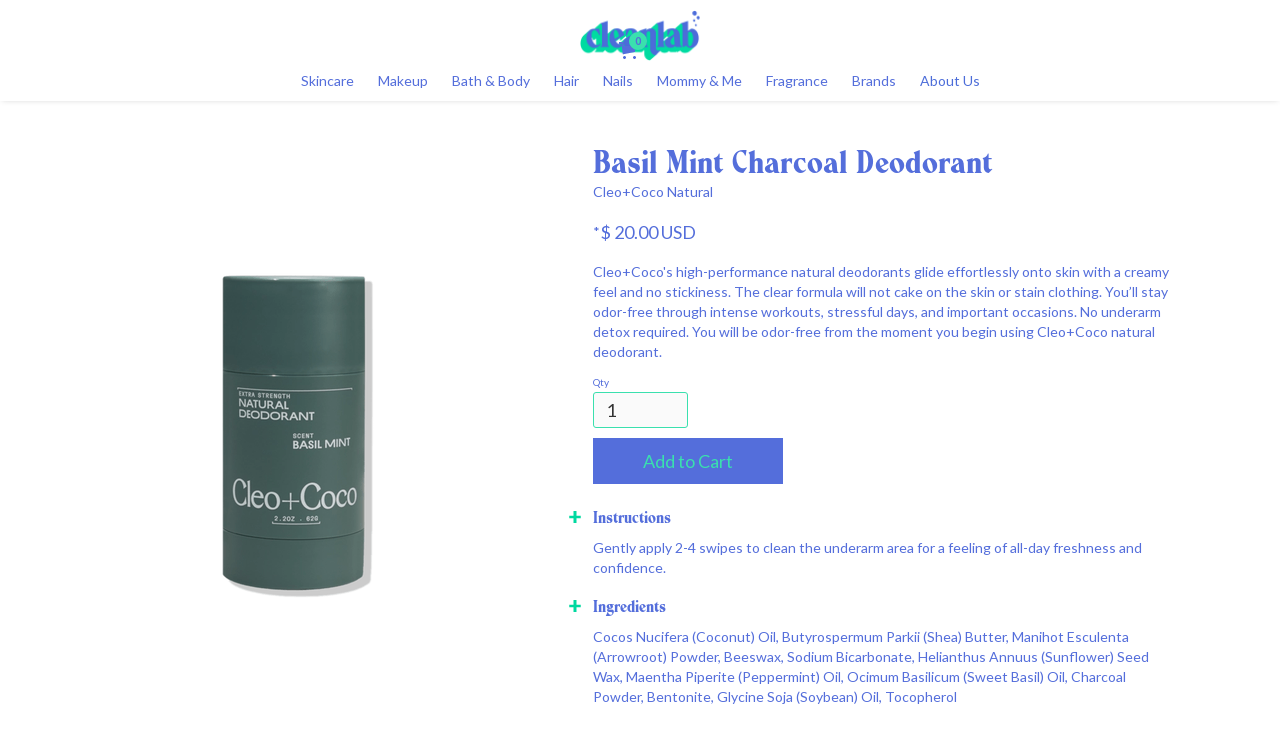

--- FILE ---
content_type: text/html; charset=utf-8
request_url: https://www.cleanlabshop.com/product/basil-mint-charcoal-deodorant
body_size: 24188
content:
<!DOCTYPE html><!-- This site was created in Webflow. https://webflow.com --><!-- Last Published: Tue Nov 18 2025 19:46:15 GMT+0000 (Coordinated Universal Time) --><html data-wf-domain="www.cleanlabshop.com" data-wf-page="60ba9a1b3288c525026a9529" data-wf-site="5ef15763038419ee503daf46" lang="en" data-wf-collection="60ba9a1b3288c572e06a9483" data-wf-item-slug="basil-mint-charcoal-deodorant"><head><meta charset="utf-8"/><title>Cleanlab - Cleo+Coco Natural Basil Mint Charcoal Deodorant</title><meta content="Cleo+Coco&#x27;s high-performance natural deodorants glide effortlessly onto skin with a creamy feel and no stickiness. The clear formula will not cake on the skin or stain clothing. You’ll stay odor-free through intense workouts, stressful days, and important occasions. No underarm detox required. You will be odor-free from the moment you begin using Cleo+Coco natural deodorant." name="description"/><meta content="Cleanlab - Cleo+Coco Natural Basil Mint Charcoal Deodorant" property="og:title"/><meta content="Cleo+Coco&#x27;s high-performance natural deodorants glide effortlessly onto skin with a creamy feel and no stickiness. The clear formula will not cake on the skin or stain clothing. You’ll stay odor-free through intense workouts, stressful days, and important occasions. No underarm detox required. You will be odor-free from the moment you begin using Cleo+Coco natural deodorant." property="og:description"/><meta content="https://cdn.prod.website-files.com/5ef163366b8fc07285818e80/68648b7349cd7e1287a55ddd_cleo%20and%20coco%20bm.png" property="og:image"/><meta content="Cleanlab - Cleo+Coco Natural Basil Mint Charcoal Deodorant" property="twitter:title"/><meta content="Cleo+Coco&#x27;s high-performance natural deodorants glide effortlessly onto skin with a creamy feel and no stickiness. The clear formula will not cake on the skin or stain clothing. You’ll stay odor-free through intense workouts, stressful days, and important occasions. No underarm detox required. You will be odor-free from the moment you begin using Cleo+Coco natural deodorant." property="twitter:description"/><meta content="https://cdn.prod.website-files.com/5ef163366b8fc07285818e80/68648b7349cd7e1287a55ddd_cleo%20and%20coco%20bm.png" property="twitter:image"/><meta property="og:type" content="website"/><meta content="summary_large_image" name="twitter:card"/><meta content="width=device-width, initial-scale=1" name="viewport"/><meta content="167oBar9TkFpGZKlCoccPl3DUYbCIlUuLL_Sk0igVr8" name="google-site-verification"/><meta content="Webflow" name="generator"/><link href="https://cdn.prod.website-files.com/5ef15763038419ee503daf46/css/cleanlab.webflow.shared.6cbebc967.css" rel="stylesheet" type="text/css"/><link href="https://fonts.googleapis.com" rel="preconnect"/><link href="https://fonts.gstatic.com" rel="preconnect" crossorigin="anonymous"/><script src="https://ajax.googleapis.com/ajax/libs/webfont/1.6.26/webfont.js" type="text/javascript"></script><script type="text/javascript">WebFont.load({  google: {    families: ["Lato:100,100italic,300,300italic,400,400italic,700,700italic,900,900italic"]  }});</script><script type="text/javascript">!function(o,c){var n=c.documentElement,t=" w-mod-";n.className+=t+"js",("ontouchstart"in o||o.DocumentTouch&&c instanceof DocumentTouch)&&(n.className+=t+"touch")}(window,document);</script><link href="https://cdn.prod.website-files.com/5ef15763038419ee503daf46/5ef162690e2d97e1f54cd487_favicon_cleanlab.png" rel="shortcut icon" type="image/x-icon"/><link href="https://cdn.prod.website-files.com/5ef15763038419ee503daf46/5ef162df1a03d2d080807de8_cleanlab_webclip.png" rel="apple-touch-icon"/><script async="" src="https://www.googletagmanager.com/gtag/js?id=G-ZQC05LCJCM"></script><script type="text/javascript">window.dataLayer = window.dataLayer || [];function gtag(){dataLayer.push(arguments);}gtag('set', 'developer_id.dZGVlNj', true);gtag('js', new Date());gtag('config', 'G-ZQC05LCJCM', {'optimize_id': 'OPT-PNMV658'});gtag('event', 'view_item', {'developer_id.dZGVlNj': true, 'items': [{'id': '60ba9a1b3288c5313e6a95f5'}]});</script><script type="text/javascript">!function(f,b,e,v,n,t,s){if(f.fbq)return;n=f.fbq=function(){n.callMethod?n.callMethod.apply(n,arguments):n.queue.push(arguments)};if(!f._fbq)f._fbq=n;n.push=n;n.loaded=!0;n.version='2.0';n.agent='plwebflow';n.queue=[];t=b.createElement(e);t.async=!0;t.src=v;s=b.getElementsByTagName(e)[0];s.parentNode.insertBefore(t,s)}(window,document,'script','https://connect.facebook.net/en_US/fbevents.js');fbq('init', '671348327142545');fbq('track', 'PageView');fbq('track', 'ViewContent', {
      content_type: 'product_group',
      content_ids: ['60ba9a1b3288c5313e6a95f5']
    });</script><script src="https://js.stripe.com/v3/" type="text/javascript" data-wf-ecomm-key="pk_live_nyPnaDuxaj8zDxRbuaPHJjip" data-wf-ecomm-acct-id="acct_1Hbr8eBz2HZ1vIib"></script><script src="https://www.paypal.com/sdk/js?client-id=AeVgr6n0UlS9_b4u45Nlkd2mpKc6VUe9wjw2oKRrsXzIXZJ4K1q1CUaXvrTgcB5j0jb-E3fEwDD6DOEd&amp;merchant-id=KGSG6NTTNLR7J&amp;currency=USD&amp;commit=false" type="text/javascript" data-wf-paypal-element="true"></script><script type="text/javascript">window.__WEBFLOW_CURRENCY_SETTINGS = {"currencyCode":"USD","symbol":"$","decimal":".","fractionDigits":2,"group":",","template":"{{wf {\"path\":\"symbol\",\"type\":\"PlainText\"} }} {{wf {\"path\":\"amount\",\"type\":\"CommercePrice\"} }} {{wf {\"path\":\"currencyCode\",\"type\":\"PlainText\"} }}","hideDecimalForWholeNumbers":false};</script></head><body><div data-collapse="medium" data-animation="default" data-duration="400" bind="45df3e8d-2263-ab2e-4b3b-c24f9c2449af" data-easing="ease" data-easing2="ease" role="banner" class="navbar navbar-2 w-nav"><div bind="45df3e8d-2263-ab2e-4b3b-c24f9c2449b0" class="navbar_container"><div bind="45df3e8d-2263-ab2e-4b3b-c24f9c244a33" class="menu-button w-nav-button"><div bind="45df3e8d-2263-ab2e-4b3b-c24f9c244a34" class="icon-4 w-icon-nav-menu"></div></div><div bind="c27ebd12-c3b2-a37b-b660-044fbb71857a" class="div-block-224"><a bind="d01d8421-a234-670f-8bd3-b5582135e733" href="#" class="link-block-mob w-inline-block"><img src="https://cdn.prod.website-files.com/5ef15763038419ee503daf46/5f5c086a1d11602dc5e1760e_icons8-search-100.avif" loading="lazy" width="23" bind="d01d8421-a234-670f-8bd3-b5582135e734" alt=""/></a></div><div bind="08c81e12-abcd-d523-5ab1-4899bbf90442" class="div-block-232"><a href="/" bind="45df3e8d-2263-ab2e-4b3b-c24f9c2449b1" class="brand w-nav-brand"><img class="logo_img" src="https://cdn.prod.website-files.com/5ef15763038419ee503daf46/5fbc9bd69ba335e0554f65a0_cleanlab_skincare_logo.png" width="120" alt="" sizes="(max-width: 479px) 90vw, 120px" loading="lazy" bind="45df3e8d-2263-ab2e-4b3b-c24f9c2449b2" srcset="https://cdn.prod.website-files.com/5ef15763038419ee503daf46/5fbc9bd69ba335e0554f65a0_cleanlab_skincare_logo-p-500.png 500w, https://cdn.prod.website-files.com/5ef15763038419ee503daf46/5fbc9bd69ba335e0554f65a0_cleanlab_skincare_logo.png 850w"/></a></div><div bind="45df3e8d-2263-ab2e-4b3b-c24f9c2449b3" class="div-block-2"><a bind="45df3e8d-2263-ab2e-4b3b-c24f9c2449b4" href="#" class="link-block w-inline-block"><img src="https://cdn.prod.website-files.com/5ef15763038419ee503daf46/5f5c086a1d11602dc5e1760e_icons8-search-100.avif" loading="lazy" width="23" bind="45df3e8d-2263-ab2e-4b3b-c24f9c2449b5" alt=""/></a><div bind="45df3e8d-2263-ab2e-4b3b-c24f9c2449b6" class="div-block-39"><div data-node-type="commerce-cart-wrapper" bind="45df3e8d-2263-ab2e-4b3b-c24f9c2449b7" data-wf-cart-type="rightSidebar" data-wf-cart-query="query Dynamo3 {
  database {
    id
    commerceOrder {
      comment
      extraItems {
        name
        pluginId
        pluginName
        price {
          decimalValue
          string
          unit
          value
        }
      }
      id
      startedOn
      statusFlags {
        hasDownloads
        hasSubscription
        isFreeOrder
        requiresShipping
      }
      subtotal {
        decimalValue
        string
        unit
        value
      }
      total {
        decimalValue
        string
        unit
        value
      }
      updatedOn
      userItems {
        count
        id
        price {
          value
          unit
          decimalValue
          string
        }
        product {
          id
          cmsLocaleId
          draft
          archived
          f_name_: name
          f_sku_properties_3dr: skuProperties {
            id
            name
            enum {
              id
              name
              slug
            }
          }
        }
        rowTotal {
          decimalValue
          string
          unit
          value
        }
        sku {
          cmsLocaleId
          draft
          archived
          f_main_image_4dr: mainImage {
            url
            file {
              size
              origFileName
              createdOn
              updatedOn
              mimeType
              width
              height
              variants {
                origFileName
                quality
                height
                width
                s3Url
                error
                size
              }
            }
            alt
          }
          f_sku_values_3dr: skuValues {
            property {
              id
            }
            value {
              id
            }
          }
          id
        }
        subscriptionFrequency
        subscriptionInterval
        subscriptionTrial
      }
      userItemsCount
    }
  }
  site {
    commerce {
      id
      businessAddress {
        country
      }
      defaultCountry
      defaultCurrency
      quickCheckoutEnabled
    }
  }
}" data-wf-page-link-href-prefix="" class="w-commerce-commercecartwrapper cart"><a href="#" data-node-type="commerce-cart-open-link" bind="45df3e8d-2263-ab2e-4b3b-c24f9c2449b8" class="w-commerce-commercecartopenlink cart-button w-inline-block" role="button" aria-haspopup="dialog" aria-label="Open cart"><svg class="w-commerce-commercecartopenlinkicon icon-3" width="17px" height="17px" viewBox="0 0 17 17"><g stroke="none" stroke-width="1" fill="none" fill-rule="evenodd"><path d="M2.60592789,2 L0,2 L0,0 L4.39407211,0 L4.84288393,4 L16,4 L16,9.93844589 L3.76940945,12.3694378 L2.60592789,2 Z M15.5,17 C14.6715729,17 14,16.3284271 14,15.5 C14,14.6715729 14.6715729,14 15.5,14 C16.3284271,14 17,14.6715729 17,15.5 C17,16.3284271 16.3284271,17 15.5,17 Z M5.5,17 C4.67157288,17 4,16.3284271 4,15.5 C4,14.6715729 4.67157288,14 5.5,14 C6.32842712,14 7,14.6715729 7,15.5 C7,16.3284271 6.32842712,17 5.5,17 Z" fill="currentColor" fill-rule="nonzero"></path></g></svg><div bind="45df3e8d-2263-ab2e-4b3b-c24f9c2449ba" data-wf-bindings="%5B%7B%22innerHTML%22%3A%7B%22type%22%3A%22Number%22%2C%22filter%22%3A%7B%22type%22%3A%22numberPrecision%22%2C%22params%22%3A%5B%220%22%2C%22numberPrecision%22%5D%7D%2C%22dataPath%22%3A%22database.commerceOrder.userItemsCount%22%7D%7D%5D" class="w-commerce-commercecartopenlinkcount cart-quantity">0</div></a><div data-node-type="commerce-cart-container-wrapper" bind="45df3e8d-2263-ab2e-4b3b-c24f9c2449bb" style="display:none" class="w-commerce-commercecartcontainerwrapper w-commerce-commercecartcontainerwrapper--cartType-rightSidebar cart-wrapper"><div data-node-type="commerce-cart-container" bind="45df3e8d-2263-ab2e-4b3b-c24f9c2449bc" role="dialog" class="w-commerce-commercecartcontainer cart-container"><div bind="45df3e8d-2263-ab2e-4b3b-c24f9c2449c2" class="w-commerce-commercecartformwrapper cart-form-wrapper"><form data-node-type="commerce-cart-form" bind="45df3e8d-2263-ab2e-4b3b-c24f9c2449c3" style="display:none" class="w-commerce-commercecartform default-state-4"><div bind="45df3e8d-2263-ab2e-4b3b-c24f9c2449bd" class="w-commerce-commercecartheader cart-header"><h4 bind="45df3e8d-2263-ab2e-4b3b-c24f9c2449be" class="w-commerce-commercecartheading">Your Cart</h4><a href="#" data-node-type="commerce-cart-close-link" bind="45df3e8d-2263-ab2e-4b3b-c24f9c2449c0" class="w-commerce-commercecartcloselink w-inline-block" role="button" aria-label="Close cart"><svg width="16px" height="16px" viewBox="0 0 16 16"><g stroke="none" stroke-width="1" fill="none" fill-rule="evenodd"><g fill-rule="nonzero" fill="#333333"><polygon points="6.23223305 8 0.616116524 13.6161165 2.38388348 15.3838835 8 9.76776695 13.6161165 15.3838835 15.3838835 13.6161165 9.76776695 8 15.3838835 2.38388348 13.6161165 0.616116524 8 6.23223305 2.38388348 0.616116524 0.616116524 2.38388348 6.23223305 8"></polygon></g></g></svg></a></div><script type="text/x-wf-template" id="wf-template-45df3e8d-2263-ab2e-4b3b-c24f9c2449c4">%3Cdiv%20bind%3D%2245df3e8d-2263-ab2e-4b3b-c24f9c2449c5%22%20class%3D%22w-commerce-commercecartitem%22%3E%3Cimg%20bind%3D%2245df3e8d-2263-ab2e-4b3b-c24f9c2449c6%22%20data-wf-bindings%3D%22%255B%257B%2522src%2522%253A%257B%2522type%2522%253A%2522ImageRef%2522%252C%2522filter%2522%253A%257B%2522type%2522%253A%2522identity%2522%252C%2522params%2522%253A%255B%255D%257D%252C%2522dataPath%2522%253A%2522database.commerceOrder.userItems%255B%255D.sku.f_main_image_4dr%2522%257D%257D%255D%22%20src%3D%22%22%20alt%3D%22%22%20class%3D%22w-commerce-commercecartitemimage%20image-90%20w-dyn-bind-empty%22%2F%3E%3Cdiv%20bind%3D%2245df3e8d-2263-ab2e-4b3b-c24f9c2449c7%22%20class%3D%22w-commerce-commercecartiteminfo%22%3E%3Cdiv%20bind%3D%2245df3e8d-2263-ab2e-4b3b-c24f9c2449c8%22%20data-wf-bindings%3D%22%255B%257B%2522innerHTML%2522%253A%257B%2522type%2522%253A%2522PlainText%2522%252C%2522filter%2522%253A%257B%2522type%2522%253A%2522identity%2522%252C%2522params%2522%253A%255B%255D%257D%252C%2522dataPath%2522%253A%2522database.commerceOrder.userItems%255B%255D.product.f_name_%2522%257D%257D%255D%22%20class%3D%22w-commerce-commercecartproductname%20w-dyn-bind-empty%22%3E%3C%2Fdiv%3E%3Cdiv%20bind%3D%2245df3e8d-2263-ab2e-4b3b-c24f9c2449c9%22%20data-wf-bindings%3D%22%255B%257B%2522innerHTML%2522%253A%257B%2522type%2522%253A%2522CommercePrice%2522%252C%2522filter%2522%253A%257B%2522type%2522%253A%2522price%2522%252C%2522params%2522%253A%255B%255D%257D%252C%2522dataPath%2522%253A%2522database.commerceOrder.userItems%255B%255D.price%2522%257D%257D%255D%22%3E%24%C2%A00.00%C2%A0USD%3C%2Fdiv%3E%3Cscript%20type%3D%22text%2Fx-wf-template%22%20id%3D%22wf-template-45df3e8d-2263-ab2e-4b3b-c24f9c2449ca%22%3E%253Cli%2520bind%253D%252245df3e8d-2263-ab2e-4b3b-c24f9c2449cb%2522%253E%253Cspan%2520bind%253D%252245df3e8d-2263-ab2e-4b3b-c24f9c2449cc%2522%2520data-wf-bindings%253D%2522%25255B%25257B%252522innerHTML%252522%25253A%25257B%252522type%252522%25253A%252522PlainText%252522%25252C%252522filter%252522%25253A%25257B%252522type%252522%25253A%252522identity%252522%25252C%252522params%252522%25253A%25255B%25255D%25257D%25252C%252522dataPath%252522%25253A%252522database.commerceOrder.userItems%25255B%25255D.product.f_sku_properties_3dr%25255B%25255D.name%252522%25257D%25257D%25255D%2522%2520class%253D%2522w-dyn-bind-empty%2522%253E%253C%252Fspan%253E%253Cspan%2520bind%253D%252245df3e8d-2263-ab2e-4b3b-c24f9c2449cd%2522%253E%253A%2520%253C%252Fspan%253E%253Cspan%2520bind%253D%252245df3e8d-2263-ab2e-4b3b-c24f9c2449cf%2522%2520data-wf-bindings%253D%2522%25255B%25257B%252522innerHTML%252522%25253A%25257B%252522type%252522%25253A%252522CommercePropValues%252522%25252C%252522filter%252522%25253A%25257B%252522type%252522%25253A%252522identity%252522%25252C%252522params%252522%25253A%25255B%25255D%25257D%25252C%252522dataPath%252522%25253A%252522database.commerceOrder.userItems%25255B%25255D.product.f_sku_properties_3dr%25255B%25255D%252522%25257D%25257D%25255D%2522%2520class%253D%2522w-dyn-bind-empty%2522%253E%253C%252Fspan%253E%253C%252Fli%253E%3C%2Fscript%3E%3Cul%20bind%3D%2245df3e8d-2263-ab2e-4b3b-c24f9c2449ca%22%20data-wf-bindings%3D%22%255B%257B%2522optionSets%2522%253A%257B%2522type%2522%253A%2522CommercePropTable%2522%252C%2522filter%2522%253A%257B%2522type%2522%253A%2522identity%2522%252C%2522params%2522%253A%255B%255D%257D%252C%2522dataPath%2522%253A%2522database.commerceOrder.userItems%255B%255D.product.f_sku_properties_3dr%5B%5D%2522%257D%257D%252C%257B%2522optionValues%2522%253A%257B%2522type%2522%253A%2522CommercePropValues%2522%252C%2522filter%2522%253A%257B%2522type%2522%253A%2522identity%2522%252C%2522params%2522%253A%255B%255D%257D%252C%2522dataPath%2522%253A%2522database.commerceOrder.userItems%255B%255D.sku.f_sku_values_3dr%2522%257D%257D%255D%22%20class%3D%22w-commerce-commercecartoptionlist%22%20data-wf-collection%3D%22database.commerceOrder.userItems%255B%255D.product.f_sku_properties_3dr%22%20data-wf-template-id%3D%22wf-template-45df3e8d-2263-ab2e-4b3b-c24f9c2449ca%22%3E%3Cli%20bind%3D%2245df3e8d-2263-ab2e-4b3b-c24f9c2449cb%22%3E%3Cspan%20bind%3D%2245df3e8d-2263-ab2e-4b3b-c24f9c2449cc%22%20data-wf-bindings%3D%22%255B%257B%2522innerHTML%2522%253A%257B%2522type%2522%253A%2522PlainText%2522%252C%2522filter%2522%253A%257B%2522type%2522%253A%2522identity%2522%252C%2522params%2522%253A%255B%255D%257D%252C%2522dataPath%2522%253A%2522database.commerceOrder.userItems%255B%255D.product.f_sku_properties_3dr%255B%255D.name%2522%257D%257D%255D%22%20class%3D%22w-dyn-bind-empty%22%3E%3C%2Fspan%3E%3Cspan%20bind%3D%2245df3e8d-2263-ab2e-4b3b-c24f9c2449cd%22%3E%3A%20%3C%2Fspan%3E%3Cspan%20bind%3D%2245df3e8d-2263-ab2e-4b3b-c24f9c2449cf%22%20data-wf-bindings%3D%22%255B%257B%2522innerHTML%2522%253A%257B%2522type%2522%253A%2522CommercePropValues%2522%252C%2522filter%2522%253A%257B%2522type%2522%253A%2522identity%2522%252C%2522params%2522%253A%255B%255D%257D%252C%2522dataPath%2522%253A%2522database.commerceOrder.userItems%255B%255D.product.f_sku_properties_3dr%255B%255D%2522%257D%257D%255D%22%20class%3D%22w-dyn-bind-empty%22%3E%3C%2Fspan%3E%3C%2Fli%3E%3C%2Ful%3E%3Ca%20href%3D%22%23%22%20role%3D%22%22%20bind%3D%2245df3e8d-2263-ab2e-4b3b-c24f9c2449d0%22%20data-wf-bindings%3D%22%255B%257B%2522data-commerce-sku-id%2522%253A%257B%2522type%2522%253A%2522ItemRef%2522%252C%2522filter%2522%253A%257B%2522type%2522%253A%2522identity%2522%252C%2522params%2522%253A%255B%255D%257D%252C%2522dataPath%2522%253A%2522database.commerceOrder.userItems%255B%255D.sku.id%2522%257D%257D%255D%22%20class%3D%22w-inline-block%22%20data-wf-cart-action%3D%22remove-item%22%20data-commerce-sku-id%3D%22%22%20aria-label%3D%22Remove%20item%20from%20cart%22%3E%3Cdiv%20bind%3D%2245df3e8d-2263-ab2e-4b3b-c24f9c2449d1%22%20class%3D%22cart_remove%22%3ERemove%3C%2Fdiv%3E%3C%2Fa%3E%3C%2Fdiv%3E%3Cinput%20bind%3D%2245df3e8d-2263-ab2e-4b3b-c24f9c2449d3%22%20data-wf-bindings%3D%22%255B%257B%2522value%2522%253A%257B%2522type%2522%253A%2522Number%2522%252C%2522filter%2522%253A%257B%2522type%2522%253A%2522numberPrecision%2522%252C%2522params%2522%253A%255B%25220%2522%252C%2522numberPrecision%2522%255D%257D%252C%2522dataPath%2522%253A%2522database.commerceOrder.userItems%255B%255D.count%2522%257D%257D%252C%257B%2522data-commerce-sku-id%2522%253A%257B%2522type%2522%253A%2522ItemRef%2522%252C%2522filter%2522%253A%257B%2522type%2522%253A%2522identity%2522%252C%2522params%2522%253A%255B%255D%257D%252C%2522dataPath%2522%253A%2522database.commerceOrder.userItems%255B%255D.sku.id%2522%257D%257D%255D%22%20class%3D%22w-commerce-commercecartquantity%22%20required%3D%22%22%20pattern%3D%22%5E%5B0-9%5D%2B%24%22%20inputMode%3D%22numeric%22%20type%3D%22number%22%20name%3D%22quantity%22%20autoComplete%3D%22off%22%20data-wf-cart-action%3D%22update-item-quantity%22%20data-commerce-sku-id%3D%22%22%20value%3D%221%22%2F%3E%3C%2Fdiv%3E</script><div bind="45df3e8d-2263-ab2e-4b3b-c24f9c2449c4" template-bind="45df3e8d-2263-ab2e-4b3b-c24f9c2449c4" class="w-commerce-commercecartlist cart-list" data-wf-collection="database.commerceOrder.userItems" data-wf-template-id="wf-template-45df3e8d-2263-ab2e-4b3b-c24f9c2449c4"><div bind="45df3e8d-2263-ab2e-4b3b-c24f9c2449c5" class="w-commerce-commercecartitem"><img bind="45df3e8d-2263-ab2e-4b3b-c24f9c2449c6" data-wf-bindings="%5B%7B%22src%22%3A%7B%22type%22%3A%22ImageRef%22%2C%22filter%22%3A%7B%22type%22%3A%22identity%22%2C%22params%22%3A%5B%5D%7D%2C%22dataPath%22%3A%22database.commerceOrder.userItems%5B%5D.sku.f_main_image_4dr%22%7D%7D%5D" src="" alt="" class="w-commerce-commercecartitemimage image-90 w-dyn-bind-empty"/><div bind="45df3e8d-2263-ab2e-4b3b-c24f9c2449c7" class="w-commerce-commercecartiteminfo"><div bind="45df3e8d-2263-ab2e-4b3b-c24f9c2449c8" data-wf-bindings="%5B%7B%22innerHTML%22%3A%7B%22type%22%3A%22PlainText%22%2C%22filter%22%3A%7B%22type%22%3A%22identity%22%2C%22params%22%3A%5B%5D%7D%2C%22dataPath%22%3A%22database.commerceOrder.userItems%5B%5D.product.f_name_%22%7D%7D%5D" class="w-commerce-commercecartproductname w-dyn-bind-empty"></div><div bind="45df3e8d-2263-ab2e-4b3b-c24f9c2449c9" data-wf-bindings="%5B%7B%22innerHTML%22%3A%7B%22type%22%3A%22CommercePrice%22%2C%22filter%22%3A%7B%22type%22%3A%22price%22%2C%22params%22%3A%5B%5D%7D%2C%22dataPath%22%3A%22database.commerceOrder.userItems%5B%5D.price%22%7D%7D%5D">$ 0.00 USD</div><script type="text/x-wf-template" id="wf-template-45df3e8d-2263-ab2e-4b3b-c24f9c2449ca">%3Cli%20bind%3D%2245df3e8d-2263-ab2e-4b3b-c24f9c2449cb%22%3E%3Cspan%20bind%3D%2245df3e8d-2263-ab2e-4b3b-c24f9c2449cc%22%20data-wf-bindings%3D%22%255B%257B%2522innerHTML%2522%253A%257B%2522type%2522%253A%2522PlainText%2522%252C%2522filter%2522%253A%257B%2522type%2522%253A%2522identity%2522%252C%2522params%2522%253A%255B%255D%257D%252C%2522dataPath%2522%253A%2522database.commerceOrder.userItems%255B%255D.product.f_sku_properties_3dr%255B%255D.name%2522%257D%257D%255D%22%20class%3D%22w-dyn-bind-empty%22%3E%3C%2Fspan%3E%3Cspan%20bind%3D%2245df3e8d-2263-ab2e-4b3b-c24f9c2449cd%22%3E%3A%20%3C%2Fspan%3E%3Cspan%20bind%3D%2245df3e8d-2263-ab2e-4b3b-c24f9c2449cf%22%20data-wf-bindings%3D%22%255B%257B%2522innerHTML%2522%253A%257B%2522type%2522%253A%2522CommercePropValues%2522%252C%2522filter%2522%253A%257B%2522type%2522%253A%2522identity%2522%252C%2522params%2522%253A%255B%255D%257D%252C%2522dataPath%2522%253A%2522database.commerceOrder.userItems%255B%255D.product.f_sku_properties_3dr%255B%255D%2522%257D%257D%255D%22%20class%3D%22w-dyn-bind-empty%22%3E%3C%2Fspan%3E%3C%2Fli%3E</script><ul bind="45df3e8d-2263-ab2e-4b3b-c24f9c2449ca" data-wf-bindings="%5B%7B%22optionSets%22%3A%7B%22type%22%3A%22CommercePropTable%22%2C%22filter%22%3A%7B%22type%22%3A%22identity%22%2C%22params%22%3A%5B%5D%7D%2C%22dataPath%22%3A%22database.commerceOrder.userItems%5B%5D.product.f_sku_properties_3dr[]%22%7D%7D%2C%7B%22optionValues%22%3A%7B%22type%22%3A%22CommercePropValues%22%2C%22filter%22%3A%7B%22type%22%3A%22identity%22%2C%22params%22%3A%5B%5D%7D%2C%22dataPath%22%3A%22database.commerceOrder.userItems%5B%5D.sku.f_sku_values_3dr%22%7D%7D%5D" class="w-commerce-commercecartoptionlist" data-wf-collection="database.commerceOrder.userItems%5B%5D.product.f_sku_properties_3dr" data-wf-template-id="wf-template-45df3e8d-2263-ab2e-4b3b-c24f9c2449ca"><li bind="45df3e8d-2263-ab2e-4b3b-c24f9c2449cb"><span bind="45df3e8d-2263-ab2e-4b3b-c24f9c2449cc" data-wf-bindings="%5B%7B%22innerHTML%22%3A%7B%22type%22%3A%22PlainText%22%2C%22filter%22%3A%7B%22type%22%3A%22identity%22%2C%22params%22%3A%5B%5D%7D%2C%22dataPath%22%3A%22database.commerceOrder.userItems%5B%5D.product.f_sku_properties_3dr%5B%5D.name%22%7D%7D%5D" class="w-dyn-bind-empty"></span><span bind="45df3e8d-2263-ab2e-4b3b-c24f9c2449cd">: </span><span bind="45df3e8d-2263-ab2e-4b3b-c24f9c2449cf" data-wf-bindings="%5B%7B%22innerHTML%22%3A%7B%22type%22%3A%22CommercePropValues%22%2C%22filter%22%3A%7B%22type%22%3A%22identity%22%2C%22params%22%3A%5B%5D%7D%2C%22dataPath%22%3A%22database.commerceOrder.userItems%5B%5D.product.f_sku_properties_3dr%5B%5D%22%7D%7D%5D" class="w-dyn-bind-empty"></span></li></ul><a href="#" role="" bind="45df3e8d-2263-ab2e-4b3b-c24f9c2449d0" data-wf-bindings="%5B%7B%22data-commerce-sku-id%22%3A%7B%22type%22%3A%22ItemRef%22%2C%22filter%22%3A%7B%22type%22%3A%22identity%22%2C%22params%22%3A%5B%5D%7D%2C%22dataPath%22%3A%22database.commerceOrder.userItems%5B%5D.sku.id%22%7D%7D%5D" class="w-inline-block" data-wf-cart-action="remove-item" data-commerce-sku-id="" aria-label="Remove item from cart"><div bind="45df3e8d-2263-ab2e-4b3b-c24f9c2449d1" class="cart_remove">Remove</div></a></div><input bind="45df3e8d-2263-ab2e-4b3b-c24f9c2449d3" data-wf-bindings="%5B%7B%22value%22%3A%7B%22type%22%3A%22Number%22%2C%22filter%22%3A%7B%22type%22%3A%22numberPrecision%22%2C%22params%22%3A%5B%220%22%2C%22numberPrecision%22%5D%7D%2C%22dataPath%22%3A%22database.commerceOrder.userItems%5B%5D.count%22%7D%7D%2C%7B%22data-commerce-sku-id%22%3A%7B%22type%22%3A%22ItemRef%22%2C%22filter%22%3A%7B%22type%22%3A%22identity%22%2C%22params%22%3A%5B%5D%7D%2C%22dataPath%22%3A%22database.commerceOrder.userItems%5B%5D.sku.id%22%7D%7D%5D" class="w-commerce-commercecartquantity" required="" pattern="^[0-9]+$" inputMode="numeric" type="number" name="quantity" autoComplete="off" data-wf-cart-action="update-item-quantity" data-commerce-sku-id="" value="1"/></div></div><div bind="efa6f721-eb0f-72e2-2380-f7703cfa4c6e" class="div-block-269"><div bind="8962c95e-c855-a8a5-e095-f0ac0629b65a" class="text-block-21">Want to pay with Zelle? <a href="https://wa.me/584122567393" bind="2c11a3d2-3e63-527e-1513-8c4ba5c670f9" data-event-label="WhatsApp Checkout" data-event-category="WhatsApp" target="_blank" class="link-9 ga-event">Message us via WhatsApp.</a></div><div bind="45df3e8d-2263-ab2e-4b3b-c24f9c2449d4" class="w-commerce-commercecartfooter cart-footer"><div aria-live="" aria-atomic="false" bind="45df3e8d-2263-ab2e-4b3b-c24f9c2449d5" class="w-commerce-commercecartlineitem"><div bind="45df3e8d-2263-ab2e-4b3b-c24f9c2449d6" class="text-block-16">Subtotal</div><div bind="45df3e8d-2263-ab2e-4b3b-c24f9c2449d8" data-wf-bindings="%5B%7B%22innerHTML%22%3A%7B%22type%22%3A%22CommercePrice%22%2C%22filter%22%3A%7B%22type%22%3A%22price%22%2C%22params%22%3A%5B%5D%7D%2C%22dataPath%22%3A%22database.commerceOrder.subtotal%22%7D%7D%5D" class="w-commerce-commercecartordervalue"></div></div><a bind="9e15029f-43dd-203b-5353-69ea31d56c4e" data-event-category="Zelle Checkout Test" data-event-label="Test" href="https://wa.me/18573628021" class="zelle_button checkout zelle ga-event w-inline-block"><img src="https://cdn.prod.website-files.com/5ef15763038419ee503daf46/60ba9c1aee1515d4410446c0_zelle.avif" loading="lazy" bind="a7d07781-8f48-7273-5c20-a4b66d4b9604" alt="" class="image-113"/></a><div bind="45df3e8d-2263-ab2e-4b3b-c24f9c2449d9"><a href="/checkout" value="Continue to Checkout" data-node-type="cart-checkout-button" bind="45df3e8d-2263-ab2e-4b3b-c24f9c2449e2" class="w-commerce-commercecartcheckoutbutton button checkout" data-loading-text="Hang Tight..." data-publishable-key="pk_live_51Hbr8eBz2HZ1vIibyIK0yEnpStxbQoB6i7s0Z8QVUwWP5PposU4vegdDxO1W7PNHO5c1FkUYcAA1WctuKEL8ixao004Wi4qHFr">Continue to Checkout</a><div bind="6a977b08-49de-9eb8-dcbf-539be3619f9d" data-wf-paypal-button="{&quot;layout&quot;:&quot;horizontal&quot;,&quot;color&quot;:&quot;blue&quot;,&quot;shape&quot;:&quot;rect&quot;,&quot;label&quot;:&quot;paypal&quot;,&quot;tagline&quot;:false,&quot;note&quot;:false}" class="paypal"></div><div data-node-type="commerce-cart-quick-checkout-actions" bind="45df3e8d-2263-ab2e-4b3b-c24f9c2449da" style="display:none" class="web-payments"><a role="button" tabindex="0" aria-haspopup="dialog" aria-label="Apple Pay" data-node-type="commerce-cart-apple-pay-button" bind="45df3e8d-2263-ab2e-4b3b-c24f9c2449db" style="background-image:-webkit-named-image(apple-pay-logo-white);background-size:100% 50%;background-position:50% 50%;background-repeat:no-repeat" class="w-commerce-commercecartapplepaybutton apple_pay_button" tabindex="0"><div></div></a><a role="button" tabindex="0" aria-haspopup="dialog" data-node-type="commerce-cart-quick-checkout-button" bind="45df3e8d-2263-ab2e-4b3b-c24f9c2449dd" style="display:none" class="w-commerce-commercecartquickcheckoutbutton"><svg class="w-commerce-commercequickcheckoutgoogleicon" xmlns="http://www.w3.org/2000/svg" xmlns:xlink="http://www.w3.org/1999/xlink" width="16" height="16" viewBox="0 0 16 16"><defs><polygon id="google-mark-a" points="0 .329 3.494 .329 3.494 7.649 0 7.649"></polygon><polygon id="google-mark-c" points=".894 0 13.169 0 13.169 6.443 .894 6.443"></polygon></defs><g fill="none" fill-rule="evenodd"><path fill="#4285F4" d="M10.5967,12.0469 L10.5967,14.0649 L13.1167,14.0649 C14.6047,12.6759 15.4577,10.6209 15.4577,8.1779 C15.4577,7.6339 15.4137,7.0889 15.3257,6.5559 L7.8887,6.5559 L7.8887,9.6329 L12.1507,9.6329 C11.9767,10.6119 11.4147,11.4899 10.5967,12.0469"></path><path fill="#34A853" d="M7.8887,16 C10.0137,16 11.8107,15.289 13.1147,14.067 C13.1147,14.066 13.1157,14.065 13.1167,14.064 L10.5967,12.047 C10.5877,12.053 10.5807,12.061 10.5727,12.067 C9.8607,12.556 8.9507,12.833 7.8887,12.833 C5.8577,12.833 4.1387,11.457 3.4937,9.605 L0.8747,9.605 L0.8747,11.648 C2.2197,14.319 4.9287,16 7.8887,16"></path><g transform="translate(0 4)"><mask id="google-mark-b" fill="#fff"><use xlink:href="#google-mark-a"></use></mask><path fill="#FBBC04" d="M3.4639,5.5337 C3.1369,4.5477 3.1359,3.4727 3.4609,2.4757 L3.4639,2.4777 C3.4679,2.4657 3.4749,2.4547 3.4789,2.4427 L3.4939,0.3287 L0.8939,0.3287 C0.8799,0.3577 0.8599,0.3827 0.8459,0.4117 C-0.2821,2.6667 -0.2821,5.3337 0.8459,7.5887 L0.8459,7.5997 C0.8549,7.6167 0.8659,7.6317 0.8749,7.6487 L3.4939,5.6057 C3.4849,5.5807 3.4729,5.5587 3.4639,5.5337" mask="url(#google-mark-b)"></path></g><mask id="google-mark-d" fill="#fff"><use xlink:href="#google-mark-c"></use></mask><path fill="#EA4335" d="M0.894,4.3291 L3.478,6.4431 C4.113,4.5611 5.843,3.1671 7.889,3.1671 C9.018,3.1451 10.102,3.5781 10.912,4.3671 L13.169,2.0781 C11.733,0.7231 9.85,-0.0219 7.889,0.0001 C4.941,0.0001 2.245,1.6791 0.894,4.3291" mask="url(#google-mark-d)"></path></g></svg><svg class="w-commerce-commercequickcheckoutmicrosofticon" xmlns="http://www.w3.org/2000/svg" width="16" height="16" viewBox="0 0 16 16"><g fill="none" fill-rule="evenodd"><polygon fill="#F05022" points="7 7 1 7 1 1 7 1"></polygon><polygon fill="#7DB902" points="15 7 9 7 9 1 15 1"></polygon><polygon fill="#00A4EE" points="7 15 1 15 1 9 7 9"></polygon><polygon fill="#FFB700" points="15 15 9 15 9 9 15 9"></polygon></g></svg><div bind="45df3e8d-2263-ab2e-4b3b-c24f9c2449e0">Pay with browser.</div></a></div></div></div></div></form><div bind="45df3e8d-2263-ab2e-4b3b-c24f9c2449e3" class="w-commerce-commercecartemptystate"><div bind="45df3e8d-2263-ab2e-4b3b-c24f9c2449e4">No items found.</div></div><div aria-live="" bind="45df3e8d-2263-ab2e-4b3b-c24f9c2449e6" style="display:none" data-node-type="commerce-cart-error" class="w-commerce-commercecarterrorstate"><div bind="45df3e8d-2263-ab2e-4b3b-c24f9c2449e7" class="w-cart-error-msg" data-w-cart-quantity-error="Product is not available in this quantity." data-w-cart-general-error="Something went wrong when adding this item to the cart." data-w-cart-checkout-error="Checkout is disabled on this site." data-w-cart-cart_order_min-error="The order minimum was not met. Add more items to your cart to continue." data-w-cart-subscription_error-error="Before you purchase, please use your email invite to verify your address so we can send order updates.">Product is not available in this quantity.</div></div></div></div></div></div></div></div><nav role="navigation" bind="45df3e8d-2263-ab2e-4b3b-c24f9c2449e8" class="nav-menu w-nav-menu"><div data-hover="true" data-delay="0" class="dropdown-2 w-dropdown"><div bind="858f4ca7-5349-f4ba-9a30-bd0a2f6ea879" class="dropdown-toggle w-dropdown-toggle"><div bind="858f4ca7-5349-f4ba-9a30-bd0a2f6ea87a" class="text-block">Skincare</div></div><nav bind="858f4ca7-5349-f4ba-9a30-bd0a2f6ea87c" class="menu_full_width_dropdown w-dropdown-list"><div bind="858f4ca7-5349-f4ba-9a30-bd0a2f6ea87d" class="div-block"><div bind="858f4ca7-5349-f4ba-9a30-bd0a2f6ea87e" class="div-block-18"><div bind="858f4ca7-5349-f4ba-9a30-bd0a2f6ea87f" class="skincare_menu_section skincare_hover_menu_item"><h3 bind="858f4ca7-5349-f4ba-9a30-bd0a2f6ea880" class="heading-3">Category</h3><div bind="858f4ca7-5349-f4ba-9a30-bd0a2f6ea882" class="div-block-16"><a href="/skincare" bind="858f4ca7-5349-f4ba-9a30-bd0a2f6ea883" data-event-category="Menu Open Skincare" data-event-label="Shop All Skincare" class="skincare_hover_menu_item ga-event w-dropdown-link">Shop All Skincare</a><a href="/skincare?child+category=Moisturizers" bind="c578a814-6f11-c5ce-4cfb-ba6c24af44eb" data-event-category="Menu Open Skincare" data-event-label="Moisturizers" class="skincare_hover_menu_item ga-event w-dropdown-link">Moisturizers</a><link rel="prefetch" href="/skincare?child+category=Moisturizers"/><a href="/skincare?child+category=Serums" bind="858f4ca7-5349-f4ba-9a30-bd0a2f6ea885" data-event-category="Menu Open Skincare" data-event-label="Serums &amp; Treatments" class="skincare_hover_menu_item ga-event w-dropdown-link">Serums &amp; Treatments</a><a href="/skincare?child+category=Face+Oils" bind="858f4ca7-5349-f4ba-9a30-bd0a2f6ea887" data-event-category="Menu Open Skincare" data-event-label="Face Oils" class="skincare_hover_menu_item ga-event w-dropdown-link">Face Oils</a><a href="/skincare?child+category=Cleansers" bind="858f4ca7-5349-f4ba-9a30-bd0a2f6ea889" data-event-category="Menu Open Skincare" data-event-label="Cleansers" class="skincare_hover_menu_item ga-event w-dropdown-link">Cleansers</a><a href="/skincare?child+category=Masks" bind="858f4ca7-5349-f4ba-9a30-bd0a2f6ea88b" data-event-category="Menu Open Skincare" data-event-label="Masks" class="skincare_hover_menu_item ga-event w-dropdown-link">Masks</a><a href="/skincare?child+category=Eye+%26+Lip+Care" bind="858f4ca7-5349-f4ba-9a30-bd0a2f6ea88d" data-event-category="Menu Open Skincare" data-event-label="Eye &amp; Lip Care" class="skincare_hover_menu_item ga-event w-dropdown-link">Eye &amp; Lip Care</a><a href="/skincare?child+category=Sun+Care" bind="858f4ca7-5349-f4ba-9a30-bd0a2f6ea88f" data-event-category="Menu Open Skincare" data-event-label="Sun Care" class="skincare_hover_menu_item ga-event w-dropdown-link">Sun Care</a><a href="/skincare?child+category=Toners" bind="7ce5d98b-e569-6cca-b448-747cb5a240a6" data-event-category="Menu Open Skincare" data-event-label="Toners" class="skincare_hover_menu_item ga-event w-dropdown-link">Toners</a><a href="/skincare?child+category=Tools" bind="f6bd1900-72b5-2a2c-b8f7-a7d6c4392827" data-event-category="Menu Open Skincare" data-event-label="Toners" class="skincare_hover_menu_item ga-event w-dropdown-link">Tools</a></div></div><div bind="858f4ca7-5349-f4ba-9a30-bd0a2f6ea891" class="skincare_menu_section skincare_menu_brand_spotlight"><h3 bind="858f4ca7-5349-f4ba-9a30-bd0a2f6ea892" class="heading-4">Brand Spotlight</h3><a bind="858f4ca7-5349-f4ba-9a30-bd0a2f6ea894" href="#" class="hover_menu_content w-inline-block"><div bind="858f4ca7-5349-f4ba-9a30-bd0a2f6ea895" class="menu_brand_spotlight_left skincare_brand_spotlight_image"></div><div bind="858f4ca7-5349-f4ba-9a30-bd0a2f6ea896" class="menu_brand_spotlight_right"><h4 bind="858f4ca7-5349-f4ba-9a30-bd0a2f6ea897" class="heading-5">Three Ships</h4><div bind="858f4ca7-5349-f4ba-9a30-bd0a2f6ea899" class="text-block-2">Three Ships is a results-driven beauty brand backed by natural ingredients and real science.</div></div></a></div><div bind="858f4ca7-5349-f4ba-9a30-bd0a2f6ea89b" class="skincare_menu_section skincare_menu_customer_favorites"><h3 bind="858f4ca7-5349-f4ba-9a30-bd0a2f6ea89c" class="heading-4">Customer Favorites</h3><div bind="858f4ca7-5349-f4ba-9a30-bd0a2f6ea89e" class="hover_menu_content"><div bind="858f4ca7-5349-f4ba-9a30-bd0a2f6ea89f" class="collection-list-wrapper-4 w-dyn-list"><div bind="858f4ca7-5349-f4ba-9a30-bd0a2f6ea8a0" role="list" class="collection-list-3 w-dyn-items"><div bind="858f4ca7-5349-f4ba-9a30-bd0a2f6ea8a1" role="listitem" class="w-dyn-item"><a bind="858f4ca7-5349-f4ba-9a30-bd0a2f6ea8a2" href="/product/clean-wipes" class="div-block-17 w-inline-block"><img class="image-100" src="https://cdn.prod.website-files.com/5ef163366b8fc07285818e80/682e15479ea6ac541e11c159_Cloud%20Wipes.png" height="180" alt="" sizes="100vw" data-wf-sku-bindings="%5B%7B%22from%22%3A%22f_main_image_4dr%22%2C%22to%22%3A%22src%22%7D%5D" loading="lazy" bind="858f4ca7-5349-f4ba-9a30-bd0a2f6ea8a3" srcset="https://cdn.prod.website-files.com/5ef163366b8fc07285818e80/682e15479ea6ac541e11c159_Cloud%20Wipes-p-500.png 500w, https://cdn.prod.website-files.com/5ef163366b8fc07285818e80/682e15479ea6ac541e11c159_Cloud%20Wipes-p-800.png 800w, https://cdn.prod.website-files.com/5ef163366b8fc07285818e80/682e15479ea6ac541e11c159_Cloud%20Wipes-p-1080.png 1080w, https://cdn.prod.website-files.com/5ef163366b8fc07285818e80/682e15479ea6ac541e11c159_Cloud%20Wipes.png 1200w"/><div bind="858f4ca7-5349-f4ba-9a30-bd0a2f6ea8a4" class="product_name menu_product_name">Pre-Order Clean Wipes</div><div bind="858f4ca7-5349-f4ba-9a30-bd0a2f6ea8a5" class="product_brand">Clean Skin Club</div><div data-commerce-type="variation-price" bind="858f4ca7-5349-f4ba-9a30-bd0a2f6ea8a6" data-wf-sku-bindings="%5B%7B%22from%22%3A%22f_price_%22%2C%22to%22%3A%22innerHTML%22%7D%5D" class="product_price">$ 18.00 USD</div></a></div><div bind="858f4ca7-5349-f4ba-9a30-bd0a2f6ea8a1" role="listitem" class="w-dyn-item"><a bind="858f4ca7-5349-f4ba-9a30-bd0a2f6ea8a2" href="/product/clean-towels-xl-disposable-face-towels-50-count" class="div-block-17 w-inline-block"><img class="image-100" src="https://cdn.prod.website-files.com/5ef163366b8fc07285818e80/65fa5c7e7473a6927330077e_Clean%20Towels%20XL.png" height="180" alt="" sizes="100vw" data-wf-sku-bindings="%5B%7B%22from%22%3A%22f_main_image_4dr%22%2C%22to%22%3A%22src%22%7D%5D" loading="lazy" bind="858f4ca7-5349-f4ba-9a30-bd0a2f6ea8a3" srcset="https://cdn.prod.website-files.com/5ef163366b8fc07285818e80/65fa5c7e7473a6927330077e_Clean%20Towels%20XL-p-500.png 500w, https://cdn.prod.website-files.com/5ef163366b8fc07285818e80/65fa5c7e7473a6927330077e_Clean%20Towels%20XL-p-800.png 800w, https://cdn.prod.website-files.com/5ef163366b8fc07285818e80/65fa5c7e7473a6927330077e_Clean%20Towels%20XL-p-1080.png 1080w, https://cdn.prod.website-files.com/5ef163366b8fc07285818e80/65fa5c7e7473a6927330077e_Clean%20Towels%20XL.png 1200w"/><div bind="858f4ca7-5349-f4ba-9a30-bd0a2f6ea8a4" class="product_name menu_product_name">Pre-Order Clean Towels Xl, Disposable Face Towels, 50 Count</div><div bind="858f4ca7-5349-f4ba-9a30-bd0a2f6ea8a5" class="product_brand">Clean Skin Club</div><div data-commerce-type="variation-price" bind="858f4ca7-5349-f4ba-9a30-bd0a2f6ea8a6" data-wf-sku-bindings="%5B%7B%22from%22%3A%22f_price_%22%2C%22to%22%3A%22innerHTML%22%7D%5D" class="product_price">$ 23.00 USD</div></a></div><div bind="858f4ca7-5349-f4ba-9a30-bd0a2f6ea8a1" role="listitem" class="w-dyn-item"><a bind="858f4ca7-5349-f4ba-9a30-bd0a2f6ea8a2" href="/product/spa-terry-headband" class="div-block-17 w-inline-block"><img class="image-100" src="https://cdn.prod.website-files.com/5ef163366b8fc07285818e80/67a4c094d3815d0b3b4db9d1_Terry%20Headband.png" height="180" alt="" sizes="100vw" data-wf-sku-bindings="%5B%7B%22from%22%3A%22f_main_image_4dr%22%2C%22to%22%3A%22src%22%7D%5D" loading="lazy" bind="858f4ca7-5349-f4ba-9a30-bd0a2f6ea8a3" srcset="https://cdn.prod.website-files.com/5ef163366b8fc07285818e80/67a4c094d3815d0b3b4db9d1_Terry%20Headband-p-500.png 500w, https://cdn.prod.website-files.com/5ef163366b8fc07285818e80/67a4c094d3815d0b3b4db9d1_Terry%20Headband-p-800.png 800w, https://cdn.prod.website-files.com/5ef163366b8fc07285818e80/67a4c094d3815d0b3b4db9d1_Terry%20Headband-p-1080.png 1080w, https://cdn.prod.website-files.com/5ef163366b8fc07285818e80/67a4c094d3815d0b3b4db9d1_Terry%20Headband.png 1200w"/><div bind="858f4ca7-5349-f4ba-9a30-bd0a2f6ea8a4" class="product_name menu_product_name">Spa Terry Headband </div><div bind="858f4ca7-5349-f4ba-9a30-bd0a2f6ea8a5" class="product_brand">Cleanlab</div><div data-commerce-type="variation-price" bind="858f4ca7-5349-f4ba-9a30-bd0a2f6ea8a6" data-wf-sku-bindings="%5B%7B%22from%22%3A%22f_price_%22%2C%22to%22%3A%22innerHTML%22%7D%5D" class="product_price">$ 10.00 USD</div></a></div></div></div><div bind="858f4ca7-5349-f4ba-9a30-bd0a2f6ea8aa" class="skincare_menu_customer_favorite_item"><img src="https://cdn.prod.website-files.com/5ef15763038419ee503daf46/5f5a990a1baf453de9915693_Screen%20Shot%202020-09-10%20at%205.22.12%20PM.avif" loading="lazy" width="180" bind="858f4ca7-5349-f4ba-9a30-bd0a2f6ea8ab" alt=""/><div bind="858f4ca7-5349-f4ba-9a30-bd0a2f6ea8ac" class="skincare_menu_product_name">Balance Face Oil</div></div><div bind="858f4ca7-5349-f4ba-9a30-bd0a2f6ea8ae" class="skincare_menu_customer_favorite_item"><img src="https://cdn.prod.website-files.com/5ef15763038419ee503daf46/5f5a990a1baf453de9915693_Screen%20Shot%202020-09-10%20at%205.22.12%20PM.avif" loading="lazy" width="180" bind="858f4ca7-5349-f4ba-9a30-bd0a2f6ea8af" alt=""/><div bind="858f4ca7-5349-f4ba-9a30-bd0a2f6ea8b0" class="skincare_menu_product_name">Balance Face Oil</div></div><div bind="858f4ca7-5349-f4ba-9a30-bd0a2f6ea8b2" class="skincare_menu_customer_favorite_item"><img src="https://cdn.prod.website-files.com/5ef15763038419ee503daf46/5f5a990a1baf453de9915693_Screen%20Shot%202020-09-10%20at%205.22.12%20PM.avif" loading="lazy" width="180" bind="858f4ca7-5349-f4ba-9a30-bd0a2f6ea8b3" alt=""/><div bind="858f4ca7-5349-f4ba-9a30-bd0a2f6ea8b4" class="skincare_menu_product_name">Balance Face Oil</div></div></div></div></div></div></nav></div><a href="/skincare" bind="3df84b53-4991-4315-0465-bea37d5e27b2" data-event-category="Nav Menu" data-event-label="Skincare" class="mobile_navlink w-nav-link">Skincare</a><div data-hover="true" data-delay="0" class="dropdown-2 w-dropdown"><div bind="b46c3cdd-7d62-949e-5ca7-c89fb6c9e14b" class="dropdown-toggle makeup w-dropdown-toggle"><div bind="b46c3cdd-7d62-949e-5ca7-c89fb6c9e14c" class="text-block">Makeup</div></div><nav bind="b46c3cdd-7d62-949e-5ca7-c89fb6c9e14e" class="menu_full_width_dropdown w-dropdown-list"><div bind="b46c3cdd-7d62-949e-5ca7-c89fb6c9e14f" class="div-block"><div bind="b46c3cdd-7d62-949e-5ca7-c89fb6c9e150" class="div-block-18"><div bind="b46c3cdd-7d62-949e-5ca7-c89fb6c9e151" class="skincare_menu_section skincare_hover_menu_item"><h3 bind="b46c3cdd-7d62-949e-5ca7-c89fb6c9e152" class="heading-3">Category</h3><div bind="b46c3cdd-7d62-949e-5ca7-c89fb6c9e154" class="div-block-16"><a href="/makeup" bind="b46c3cdd-7d62-949e-5ca7-c89fb6c9e15f" class="skincare_hover_menu_item w-dropdown-link">All Makeup</a><a href="/makeup?child+category=Lips" bind="b46c3cdd-7d62-949e-5ca7-c89fb6c9e157" class="skincare_hover_menu_item w-dropdown-link">Lips</a><a href="/makeup?child+category=Foundation+%26+Concealer" bind="025eac93-5e49-d22a-a972-c702a398c619" class="skincare_hover_menu_item w-dropdown-link">Foundation &amp; Concealer</a><a href="/makeup?child+category=Cheeks" bind="fdbae6a8-cb85-5733-d2bf-b0da47929508" class="skincare_hover_menu_item w-dropdown-link">Cheeks</a><a href="/makeup?child+category=Eyes+%26+Brows" bind="1502f4ea-9a9f-e87a-71f1-aa93f9bde1fe" class="skincare_hover_menu_item w-dropdown-link">Eyes &amp; Brows</a><a href="/makeup?child+category=Setting+Powders" bind="48ceb77a-0dc0-ca74-55d2-957de1c5bfce" class="skincare_hover_menu_item w-dropdown-link">Setting Powders</a></div></div><div bind="b46c3cdd-7d62-949e-5ca7-c89fb6c9e163" class="skincare_menu_section skincare_menu_brand_spotlight"><h3 bind="b46c3cdd-7d62-949e-5ca7-c89fb6c9e164" class="heading-4">Brand Spotlight</h3><div bind="b46c3cdd-7d62-949e-5ca7-c89fb6c9e166" class="hover_menu_content"><div bind="b46c3cdd-7d62-949e-5ca7-c89fb6c9e167" class="menu_brand_spotlight_left makeup"></div><div bind="b46c3cdd-7d62-949e-5ca7-c89fb6c9e168" class="menu_brand_spotlight_right"><h4 bind="b46c3cdd-7d62-949e-5ca7-c89fb6c9e169" class="heading-5">Purlisse Beauty</h4><div bind="b46c3cdd-7d62-949e-5ca7-c89fb6c9e16b" class="text-block-2">Harness the extraordinary powers of Asian botanicals and turn them into nourishing, high-performing formulas that leave skin healthy and luminous.</div></div></div></div><div bind="b46c3cdd-7d62-949e-5ca7-c89fb6c9e16d" class="skincare_menu_section skincare_menu_customer_favorites"><h3 bind="b46c3cdd-7d62-949e-5ca7-c89fb6c9e16e" class="heading-4">Customer Favorites</h3><div bind="b46c3cdd-7d62-949e-5ca7-c89fb6c9e170" class="hover_menu_content"><div bind="b46c3cdd-7d62-949e-5ca7-c89fb6c9e171" class="collection-list-wrapper-4 w-dyn-list"><div bind="b46c3cdd-7d62-949e-5ca7-c89fb6c9e172" role="list" class="collection-list-3 w-dyn-items"><div bind="b46c3cdd-7d62-949e-5ca7-c89fb6c9e173" role="listitem" class="w-dyn-item"><a bind="b46c3cdd-7d62-949e-5ca7-c89fb6c9e174" href="/product/pre-order-mother-of-lashes-mascara" class="div-block-17 w-inline-block"><img loading="lazy" height="180" data-wf-sku-bindings="%5B%7B%22from%22%3A%22f_main_image_4dr%22%2C%22to%22%3A%22src%22%7D%5D" src="https://cdn.prod.website-files.com/5ef163366b8fc07285818e80/683e59794babd8d542f486b5_Minori%20Rimel.png" alt="" bind="b46c3cdd-7d62-949e-5ca7-c89fb6c9e175" sizes="100vw" srcset="https://cdn.prod.website-files.com/5ef163366b8fc07285818e80/683e59794babd8d542f486b5_Minori%20Rimel-p-500.png 500w, https://cdn.prod.website-files.com/5ef163366b8fc07285818e80/683e59794babd8d542f486b5_Minori%20Rimel-p-800.png 800w, https://cdn.prod.website-files.com/5ef163366b8fc07285818e80/683e59794babd8d542f486b5_Minori%20Rimel-p-1080.png 1080w, https://cdn.prod.website-files.com/5ef163366b8fc07285818e80/683e59794babd8d542f486b5_Minori%20Rimel.png 1200w"/><div bind="b46c3cdd-7d62-949e-5ca7-c89fb6c9e176" class="product_name menu_product_name">Mother of Lashes Mascara </div><div bind="b46c3cdd-7d62-949e-5ca7-c89fb6c9e177" class="product_brand">Minori </div><div data-commerce-type="variation-price" bind="b46c3cdd-7d62-949e-5ca7-c89fb6c9e178" data-wf-sku-bindings="%5B%7B%22from%22%3A%22f_price_%22%2C%22to%22%3A%22innerHTML%22%7D%5D" class="product_price">$ 28.00 USD</div></a></div><div bind="b46c3cdd-7d62-949e-5ca7-c89fb6c9e173" role="listitem" class="w-dyn-item"><a bind="b46c3cdd-7d62-949e-5ca7-c89fb6c9e174" href="/product/berry-smoothing-lip-treatment" class="div-block-17 w-inline-block"><img loading="lazy" height="180" data-wf-sku-bindings="%5B%7B%22from%22%3A%22f_main_image_4dr%22%2C%22to%22%3A%22src%22%7D%5D" src="https://cdn.prod.website-files.com/5ef163366b8fc07285818e80/67e8c6a9b53424a605beadf0_Strawberry%20Lip%20Gloss%20(1).png" alt="" bind="b46c3cdd-7d62-949e-5ca7-c89fb6c9e175" sizes="100vw" srcset="https://cdn.prod.website-files.com/5ef163366b8fc07285818e80/67e8c6a9b53424a605beadf0_Strawberry%20Lip%20Gloss%20(1)-p-500.png 500w, https://cdn.prod.website-files.com/5ef163366b8fc07285818e80/67e8c6a9b53424a605beadf0_Strawberry%20Lip%20Gloss%20(1)-p-800.png 800w, https://cdn.prod.website-files.com/5ef163366b8fc07285818e80/67e8c6a9b53424a605beadf0_Strawberry%20Lip%20Gloss%20(1)-p-1080.png 1080w, https://cdn.prod.website-files.com/5ef163366b8fc07285818e80/67e8c6a9b53424a605beadf0_Strawberry%20Lip%20Gloss%20(1).png 1200w"/><div bind="b46c3cdd-7d62-949e-5ca7-c89fb6c9e176" class="product_name menu_product_name">Berry Smoothing Lip Treatment</div><div bind="b46c3cdd-7d62-949e-5ca7-c89fb6c9e177" class="product_brand">ESW Beauty</div><div data-commerce-type="variation-price" bind="b46c3cdd-7d62-949e-5ca7-c89fb6c9e178" data-wf-sku-bindings="%5B%7B%22from%22%3A%22f_price_%22%2C%22to%22%3A%22innerHTML%22%7D%5D" class="product_price">$ 15.00 USD</div></a></div><div bind="b46c3cdd-7d62-949e-5ca7-c89fb6c9e173" role="listitem" class="w-dyn-item"><a bind="b46c3cdd-7d62-949e-5ca7-c89fb6c9e174" href="/product/makeup-melt" class="div-block-17 w-inline-block"><img loading="lazy" height="180" data-wf-sku-bindings="%5B%7B%22from%22%3A%22f_main_image_4dr%22%2C%22to%22%3A%22src%22%7D%5D" src="https://cdn.prod.website-files.com/5ef163366b8fc07285818e80/67256561b24b312e00281029_Makeup%20Melt.png" alt="" bind="b46c3cdd-7d62-949e-5ca7-c89fb6c9e175" sizes="100vw" srcset="https://cdn.prod.website-files.com/5ef163366b8fc07285818e80/67256561b24b312e00281029_Makeup%20Melt-p-500.png 500w, https://cdn.prod.website-files.com/5ef163366b8fc07285818e80/67256561b24b312e00281029_Makeup%20Melt-p-800.png 800w, https://cdn.prod.website-files.com/5ef163366b8fc07285818e80/67256561b24b312e00281029_Makeup%20Melt-p-1080.png 1080w, https://cdn.prod.website-files.com/5ef163366b8fc07285818e80/67256561b24b312e00281029_Makeup%20Melt.png 1200w"/><div bind="b46c3cdd-7d62-949e-5ca7-c89fb6c9e176" class="product_name menu_product_name">Pre-Order Makeup Melt </div><div bind="b46c3cdd-7d62-949e-5ca7-c89fb6c9e177" class="product_brand">Clover by Clove + Hallow</div><div data-commerce-type="variation-price" bind="b46c3cdd-7d62-949e-5ca7-c89fb6c9e178" data-wf-sku-bindings="%5B%7B%22from%22%3A%22f_price_%22%2C%22to%22%3A%22innerHTML%22%7D%5D" class="product_price">$ 25.00 USD</div></a></div></div></div><div bind="b46c3cdd-7d62-949e-5ca7-c89fb6c9e17c" class="skincare_menu_customer_favorite_item"><img src="https://cdn.prod.website-files.com/5ef15763038419ee503daf46/5f5a990a1baf453de9915693_Screen%20Shot%202020-09-10%20at%205.22.12%20PM.avif" loading="lazy" width="180" bind="b46c3cdd-7d62-949e-5ca7-c89fb6c9e17d" alt=""/><div bind="b46c3cdd-7d62-949e-5ca7-c89fb6c9e17e" class="skincare_menu_product_name">Balance Face Oil</div></div><div bind="b46c3cdd-7d62-949e-5ca7-c89fb6c9e180" class="skincare_menu_customer_favorite_item"><img src="https://cdn.prod.website-files.com/5ef15763038419ee503daf46/5f5a990a1baf453de9915693_Screen%20Shot%202020-09-10%20at%205.22.12%20PM.avif" loading="lazy" width="180" bind="b46c3cdd-7d62-949e-5ca7-c89fb6c9e181" alt=""/><div bind="b46c3cdd-7d62-949e-5ca7-c89fb6c9e182" class="skincare_menu_product_name">Balance Face Oil</div></div><div bind="b46c3cdd-7d62-949e-5ca7-c89fb6c9e184" class="skincare_menu_customer_favorite_item"><img src="https://cdn.prod.website-files.com/5ef15763038419ee503daf46/5f5a990a1baf453de9915693_Screen%20Shot%202020-09-10%20at%205.22.12%20PM.avif" loading="lazy" width="180" bind="b46c3cdd-7d62-949e-5ca7-c89fb6c9e185" alt=""/><div bind="b46c3cdd-7d62-949e-5ca7-c89fb6c9e186" class="skincare_menu_product_name">Balance Face Oil</div></div></div></div></div></div></nav></div><div data-hover="true" data-delay="0" class="dropdown-2 w-dropdown"><div bind="56f322fa-55bc-6449-7056-18547d2e8569" class="dropdown-toggle w-dropdown-toggle"><div bind="56f322fa-55bc-6449-7056-18547d2e856a" class="text-block">Bath &amp; Body</div></div><nav bind="56f322fa-55bc-6449-7056-18547d2e856c" class="menu_full_width_dropdown w-dropdown-list"><div bind="56f322fa-55bc-6449-7056-18547d2e856d" class="div-block"><div bind="56f322fa-55bc-6449-7056-18547d2e856e" class="div-block-18"><div bind="56f322fa-55bc-6449-7056-18547d2e856f" class="skincare_menu_section skincare_hover_menu_item"><h3 bind="56f322fa-55bc-6449-7056-18547d2e8570" class="heading-3">Category</h3><div bind="56f322fa-55bc-6449-7056-18547d2e8572" class="div-block-16"><a href="/bath-and-body" bind="56f322fa-55bc-6449-7056-18547d2e8573" data-event-label="Shop All Bath &amp; Body" data-event-category="Menu Open Bath &amp; Body" class="skincare_hover_menu_item ga-event w-dropdown-link">Shop All Bath &amp; Body</a><a href="/bath-and-body#filter=personal-care" bind="dab14b9e-0378-657d-2365-dedc171263de" data-event-label="Deodorants" data-event-category="Menu Open Bath &amp; Body" class="skincare_hover_menu_item ga-event w-dropdown-link">Personal Care</a><a href="/bath-and-body#filter=soaps" bind="56f322fa-55bc-6449-7056-18547d2e8575" data-event-label="Soaps" data-event-category="Menu Open Bath &amp; Body" class="skincare_hover_menu_item ga-event w-dropdown-link">Soaps</a><a href="/bath-and-body#filter=shower-gels" bind="0afaa069-9990-0e5c-efe0-0feb46827b4f" data-event-label="Soaps" data-event-category="Menu Open Bath &amp; Body" class="skincare_hover_menu_item ga-event w-dropdown-link">Shower Gels</a><a href="/bath-and-body#filter=lotions" bind="56f322fa-55bc-6449-7056-18547d2e8577" data-event-label="Lotions" data-event-category="Menu Open Bath &amp; Body" class="skincare_hover_menu_item ga-event w-dropdown-link">Lotions</a><a href="/bath-and-body#filter=sun-care" bind="56f322fa-55bc-6449-7056-18547d2e8579" data-event-label="Sun Care" data-event-category="Menu Open Bath &amp; Body" class="skincare_hover_menu_item ga-event w-dropdown-link">Sun Care</a><a href="/bath-and-body#filter=candles" bind="7072fd87-d5e9-f85d-0c74-ac15d4d2aa0e" data-event-label="Sun Care" data-event-category="Menu Open Bath &amp; Body" class="skincare_hover_menu_item ga-event w-dropdown-link">Candles</a><a href="/bath-and-body#filter=scrubs" bind="a4020515-2537-46b9-e23d-b478582c7b6c" data-event-label="Sun Care" data-event-category="Menu Open Bath &amp; Body" class="skincare_hover_menu_item ga-event w-dropdown-link">Scrubs</a><a href="/bath-and-body#filter=handcare" bind="9bcc6d03-67b6-80ae-c3ac-2510880451cb" data-event-label="Sun Care" data-event-category="Menu Open Bath &amp; Body" class="skincare_hover_menu_item ga-event w-dropdown-link">Handcare</a></div></div><div bind="56f322fa-55bc-6449-7056-18547d2e8581" class="skincare_menu_section skincare_menu_brand_spotlight"><h3 bind="56f322fa-55bc-6449-7056-18547d2e8582" class="heading-4">Brand Spotlight</h3><a bind="56f322fa-55bc-6449-7056-18547d2e8584" href="#" class="hover_menu_content w-inline-block"><div bind="56f322fa-55bc-6449-7056-18547d2e8585" class="menu_brand_spotlight_left"></div><div bind="56f322fa-55bc-6449-7056-18547d2e8586" class="menu_brand_spotlight_right"><h4 bind="56f322fa-55bc-6449-7056-18547d2e8587" class="heading-5">Cleo + Coco</h4><div bind="56f322fa-55bc-6449-7056-18547d2e8589" class="text-block-2">Coco+Cleo aims to raise the bar in personal care through our water-less formulas, zero-waste, plastic-free and refillable options.</div></div></a></div><div bind="56f322fa-55bc-6449-7056-18547d2e858b" class="skincare_menu_section skincare_menu_customer_favorites"><h3 bind="56f322fa-55bc-6449-7056-18547d2e858c" class="heading-4">Customer Favorites</h3><div bind="56f322fa-55bc-6449-7056-18547d2e858e" class="hover_menu_content"><div bind="56f322fa-55bc-6449-7056-18547d2e858f" class="collection-list-wrapper-4 w-dyn-list"><div bind="56f322fa-55bc-6449-7056-18547d2e8590" role="list" class="collection-list-3 w-dyn-items"><div bind="56f322fa-55bc-6449-7056-18547d2e8591" role="listitem" class="w-dyn-item"><a bind="56f322fa-55bc-6449-7056-18547d2e8592" href="/product/glow-oil-body-wash" class="div-block-17 w-inline-block"><img class="image-101" src="https://cdn.prod.website-files.com/5ef163366b8fc07285818e80/6888270d2f2d0ab7f2a9e36c_Glow%20Oil%20Body%20Wash%20.png" height="180" alt="" sizes="100vw" data-wf-sku-bindings="%5B%7B%22from%22%3A%22f_main_image_4dr%22%2C%22to%22%3A%22src%22%7D%5D" loading="lazy" bind="56f322fa-55bc-6449-7056-18547d2e8593" srcset="https://cdn.prod.website-files.com/5ef163366b8fc07285818e80/6888270d2f2d0ab7f2a9e36c_Glow%20Oil%20Body%20Wash%20-p-500.png 500w, https://cdn.prod.website-files.com/5ef163366b8fc07285818e80/6888270d2f2d0ab7f2a9e36c_Glow%20Oil%20Body%20Wash%20-p-800.png 800w, https://cdn.prod.website-files.com/5ef163366b8fc07285818e80/6888270d2f2d0ab7f2a9e36c_Glow%20Oil%20Body%20Wash%20-p-1080.png 1080w, https://cdn.prod.website-files.com/5ef163366b8fc07285818e80/6888270d2f2d0ab7f2a9e36c_Glow%20Oil%20Body%20Wash%20.png 1200w"/><div bind="56f322fa-55bc-6449-7056-18547d2e8594" class="product_name menu_product_name">Glow Oil Body Wash</div><div bind="56f322fa-55bc-6449-7056-18547d2e8595" class="product_brand">California Naturals</div><div data-commerce-type="variation-price" bind="56f322fa-55bc-6449-7056-18547d2e8596" data-wf-sku-bindings="%5B%7B%22from%22%3A%22f_price_%22%2C%22to%22%3A%22innerHTML%22%7D%5D" class="product_price">$ 18.00 USD</div></a></div><div bind="56f322fa-55bc-6449-7056-18547d2e8591" role="listitem" class="w-dyn-item"><a bind="56f322fa-55bc-6449-7056-18547d2e8592" href="/product/body-butter" class="div-block-17 w-inline-block"><img class="image-101" src="https://cdn.prod.website-files.com/5ef163366b8fc07285818e80/658423257c8195c24e08f840_Body%20Butter.png" height="180" alt="" sizes="100vw" data-wf-sku-bindings="%5B%7B%22from%22%3A%22f_main_image_4dr%22%2C%22to%22%3A%22src%22%7D%5D" loading="lazy" bind="56f322fa-55bc-6449-7056-18547d2e8593" srcset="https://cdn.prod.website-files.com/5ef163366b8fc07285818e80/658423257c8195c24e08f840_Body%20Butter-p-500.png 500w, https://cdn.prod.website-files.com/5ef163366b8fc07285818e80/658423257c8195c24e08f840_Body%20Butter-p-800.png 800w, https://cdn.prod.website-files.com/5ef163366b8fc07285818e80/658423257c8195c24e08f840_Body%20Butter-p-1080.png 1080w, https://cdn.prod.website-files.com/5ef163366b8fc07285818e80/658423257c8195c24e08f840_Body%20Butter.png 1200w"/><div bind="56f322fa-55bc-6449-7056-18547d2e8594" class="product_name menu_product_name">Body Butter</div><div bind="56f322fa-55bc-6449-7056-18547d2e8595" class="product_brand">Tuara</div><div data-commerce-type="variation-price" bind="56f322fa-55bc-6449-7056-18547d2e8596" data-wf-sku-bindings="%5B%7B%22from%22%3A%22f_price_%22%2C%22to%22%3A%22innerHTML%22%7D%5D" class="product_price">$ 25.00 USD</div></a></div><div bind="56f322fa-55bc-6449-7056-18547d2e8591" role="listitem" class="w-dyn-item"><a bind="56f322fa-55bc-6449-7056-18547d2e8592" href="/product/sanitizer-mini-refill-pouch" class="div-block-17 w-inline-block"><img class="image-101" src="https://cdn.prod.website-files.com/5ef163366b8fc07285818e80/672567b60fc3178f8c9c668d_Limon%20Refill.png" height="180" alt="" sizes="100vw" data-wf-sku-bindings="%5B%7B%22from%22%3A%22f_main_image_4dr%22%2C%22to%22%3A%22src%22%7D%5D" loading="lazy" bind="56f322fa-55bc-6449-7056-18547d2e8593" srcset="https://cdn.prod.website-files.com/5ef163366b8fc07285818e80/672567b60fc3178f8c9c668d_Limon%20Refill-p-500.png 500w, https://cdn.prod.website-files.com/5ef163366b8fc07285818e80/672567b60fc3178f8c9c668d_Limon%20Refill-p-800.png 800w, https://cdn.prod.website-files.com/5ef163366b8fc07285818e80/672567b60fc3178f8c9c668d_Limon%20Refill-p-1080.png 1080w, https://cdn.prod.website-files.com/5ef163366b8fc07285818e80/672567b60fc3178f8c9c668d_Limon%20Refill.png 1200w"/><div bind="56f322fa-55bc-6449-7056-18547d2e8594" class="product_name menu_product_name">Sanitizer Mini Refill Pouch</div><div bind="56f322fa-55bc-6449-7056-18547d2e8595" class="product_brand">Noshinku</div><div data-commerce-type="variation-price" bind="56f322fa-55bc-6449-7056-18547d2e8596" data-wf-sku-bindings="%5B%7B%22from%22%3A%22f_price_%22%2C%22to%22%3A%22innerHTML%22%7D%5D" class="product_price">$ 20.00 USD</div></a></div></div></div><div bind="56f322fa-55bc-6449-7056-18547d2e859a" class="skincare_menu_customer_favorite_item"><img src="https://cdn.prod.website-files.com/5ef15763038419ee503daf46/5f5a990a1baf453de9915693_Screen%20Shot%202020-09-10%20at%205.22.12%20PM.avif" loading="lazy" width="180" bind="56f322fa-55bc-6449-7056-18547d2e859b" alt=""/><div bind="56f322fa-55bc-6449-7056-18547d2e859c" class="skincare_menu_product_name">Balance Face Oil</div></div><div bind="56f322fa-55bc-6449-7056-18547d2e859e" class="skincare_menu_customer_favorite_item"><img src="https://cdn.prod.website-files.com/5ef15763038419ee503daf46/5f5a990a1baf453de9915693_Screen%20Shot%202020-09-10%20at%205.22.12%20PM.avif" loading="lazy" width="180" bind="56f322fa-55bc-6449-7056-18547d2e859f" alt=""/><div bind="56f322fa-55bc-6449-7056-18547d2e85a0" class="skincare_menu_product_name">Balance Face Oil</div></div><div bind="56f322fa-55bc-6449-7056-18547d2e85a2" class="skincare_menu_customer_favorite_item"><img src="https://cdn.prod.website-files.com/5ef15763038419ee503daf46/5f5a990a1baf453de9915693_Screen%20Shot%202020-09-10%20at%205.22.12%20PM.avif" loading="lazy" width="180" bind="56f322fa-55bc-6449-7056-18547d2e85a3" alt=""/><div bind="56f322fa-55bc-6449-7056-18547d2e85a4" class="skincare_menu_product_name">Balance Face Oil</div></div></div></div></div></div></nav></div><a href="/bath-and-body" bind="1639f417-fd5a-04a1-a846-72a55e437e92" data-event-category="Nav Menu" data-event-label="Bath &amp; Body" class="mobile_navlink w-nav-link">Bath &amp; Body</a><a href="/makeup" bind="7f7b0c98-5356-ac11-e4d9-f1fe1d158f42" data-event-category="Nav Menu" data-event-label="Bath &amp; Body" class="mobile_navlink w-nav-link">Makeup</a><div data-hover="true" data-delay="0" class="dropdown-2 w-dropdown"><div bind="7d10a6d7-f4f6-9a9a-003e-2dc5b0d86ae5" class="dropdown-toggle w-dropdown-toggle"><div bind="7d10a6d7-f4f6-9a9a-003e-2dc5b0d86ae6" class="text-block">Hair</div></div><nav bind="7d10a6d7-f4f6-9a9a-003e-2dc5b0d86ae8" class="menu_full_width_dropdown w-dropdown-list"><div bind="7d10a6d7-f4f6-9a9a-003e-2dc5b0d86ae9" class="div-block"><div bind="7d10a6d7-f4f6-9a9a-003e-2dc5b0d86aea" class="div-block-18"><div bind="7d10a6d7-f4f6-9a9a-003e-2dc5b0d86aeb" class="skincare_menu_section skincare_hover_menu_item"><h3 bind="7d10a6d7-f4f6-9a9a-003e-2dc5b0d86aec" class="heading-3">Category</h3><div bind="7d10a6d7-f4f6-9a9a-003e-2dc5b0d86aee" class="div-block-16"><a href="/hair" bind="7d10a6d7-f4f6-9a9a-003e-2dc5b0d86aef" data-event-category="Menu Open Hair" data-event-label="Shop All Hair" class="skincare_hover_menu_item ga-event w-dropdown-link">Shop All Hair</a><a href="/hair#filter=hair-oils" bind="5c6ea389-064f-26d4-01bb-2b0997bdf078" data-event-category="Menu Open Hair" data-event-label="Oils" class="skincare_hover_menu_item ga-event w-dropdown-link">Oils</a><a href="/hair#filter=styling" bind="7d10a6d7-f4f6-9a9a-003e-2dc5b0d86af1" data-event-category="Menu Open Hair" data-event-label="Styling" class="skincare_hover_menu_item ga-event w-dropdown-link">Styling</a><a href="/hair#filter=dry-shampoo" bind="7d10a6d7-f4f6-9a9a-003e-2dc5b0d86af3" data-event-category="Menu Open Hair" data-event-label="Dry Shampoo" class="skincare_hover_menu_item ga-event w-dropdown-link">Dry Shampoo</a><a href="/hair#filter=shampoo-conditioner" bind="a0da6657-b6b0-a571-aeda-4f1275048099" data-event-category="Menu Open Hair" data-event-label="Dry Shampoo" class="skincare_hover_menu_item ga-event w-dropdown-link">Shampoos &amp; Conditioners</a><a href="/hair#filter=dry-shampoo" bind="4319ec70-5ca6-a553-5ae9-524cd1f8c968" data-event-category="Menu Open Hair" data-event-label="Dry Shampoo" class="skincare_hover_menu_item ga-event w-dropdown-link">Treatments</a></div></div><div bind="7d10a6d7-f4f6-9a9a-003e-2dc5b0d86afd" class="skincare_menu_section skincare_menu_brand_spotlight"><h3 bind="7d10a6d7-f4f6-9a9a-003e-2dc5b0d86afe" class="heading-4">Brand Spotlight</h3><a bind="7d10a6d7-f4f6-9a9a-003e-2dc5b0d86b00" href="#" class="hover_menu_content w-inline-block"><div bind="7d10a6d7-f4f6-9a9a-003e-2dc5b0d86b01" class="menu_brand_spotlight_left hair_brand_spotlight_image"></div><div bind="7d10a6d7-f4f6-9a9a-003e-2dc5b0d86b02" class="menu_brand_spotlight_right"><h4 bind="7d10a6d7-f4f6-9a9a-003e-2dc5b0d86b03" class="heading-5">John Masters Organics</h4><div bind="7d10a6d7-f4f6-9a9a-003e-2dc5b0d86b05" class="text-block-2">John Masters Organics creates high-performing hair products that are clean, cruelty-free and sustainable.</div></div></a></div><div bind="7d10a6d7-f4f6-9a9a-003e-2dc5b0d86b07" class="skincare_menu_section skincare_menu_customer_favorites"><h3 bind="7d10a6d7-f4f6-9a9a-003e-2dc5b0d86b08" class="heading-4">Customer Favorites</h3><div bind="7d10a6d7-f4f6-9a9a-003e-2dc5b0d86b0a" class="hover_menu_content"><div bind="7d10a6d7-f4f6-9a9a-003e-2dc5b0d86b0b" class="collection-list-wrapper-4 w-dyn-list"><div bind="7d10a6d7-f4f6-9a9a-003e-2dc5b0d86b0c" role="list" class="collection-list-3 w-dyn-items"><div bind="7d10a6d7-f4f6-9a9a-003e-2dc5b0d86b0d" role="listitem" class="w-dyn-item"><a bind="7d10a6d7-f4f6-9a9a-003e-2dc5b0d86b0e" href="/product/shampoo-bar---nourishing-citrus" class="div-block-17 w-inline-block"><img class="image-102" src="https://cdn.prod.website-files.com/5ef163366b8fc07285818e80/67aa3f9ab584ecb7698511a9_Shampoo%20Citrus.png" height="180" alt="" sizes="100vw" data-wf-sku-bindings="%5B%7B%22from%22%3A%22f_main_image_4dr%22%2C%22to%22%3A%22src%22%7D%5D" loading="lazy" bind="7d10a6d7-f4f6-9a9a-003e-2dc5b0d86b0f" srcset="https://cdn.prod.website-files.com/5ef163366b8fc07285818e80/67aa3f9ab584ecb7698511a9_Shampoo%20Citrus-p-500.png 500w, https://cdn.prod.website-files.com/5ef163366b8fc07285818e80/67aa3f9ab584ecb7698511a9_Shampoo%20Citrus-p-800.png 800w, https://cdn.prod.website-files.com/5ef163366b8fc07285818e80/67aa3f9ab584ecb7698511a9_Shampoo%20Citrus-p-1080.png 1080w, https://cdn.prod.website-files.com/5ef163366b8fc07285818e80/67aa3f9ab584ecb7698511a9_Shampoo%20Citrus.png 1200w"/><div bind="7d10a6d7-f4f6-9a9a-003e-2dc5b0d86b10" class="product_name menu_product_name">Shampoo Bar - Nourishing Citrus</div><div bind="7d10a6d7-f4f6-9a9a-003e-2dc5b0d86b11" class="product_brand">Tree Bottle</div><div data-commerce-type="variation-price" bind="7d10a6d7-f4f6-9a9a-003e-2dc5b0d86b12" data-wf-sku-bindings="%5B%7B%22from%22%3A%22f_price_%22%2C%22to%22%3A%22innerHTML%22%7D%5D" class="product_price">$ 20.00 USD</div></a></div><div bind="7d10a6d7-f4f6-9a9a-003e-2dc5b0d86b0d" role="listitem" class="w-dyn-item"><a bind="7d10a6d7-f4f6-9a9a-003e-2dc5b0d86b0e" href="/product/grapefruit-and-bergamot-dry-shampoo-body-powder" class="div-block-17 w-inline-block"><img class="image-102" src="https://cdn.prod.website-files.com/5ef163366b8fc07285818e80/65886603ef1c251ab3b00833_Powder%20toronja.png" height="180" alt="" sizes="100vw" data-wf-sku-bindings="%5B%7B%22from%22%3A%22f_main_image_4dr%22%2C%22to%22%3A%22src%22%7D%5D" loading="lazy" bind="7d10a6d7-f4f6-9a9a-003e-2dc5b0d86b0f" srcset="https://cdn.prod.website-files.com/5ef163366b8fc07285818e80/65886603ef1c251ab3b00833_Powder%20toronja-p-500.png 500w, https://cdn.prod.website-files.com/5ef163366b8fc07285818e80/65886603ef1c251ab3b00833_Powder%20toronja-p-800.png 800w, https://cdn.prod.website-files.com/5ef163366b8fc07285818e80/65886603ef1c251ab3b00833_Powder%20toronja-p-1080.png 1080w, https://cdn.prod.website-files.com/5ef163366b8fc07285818e80/65886603ef1c251ab3b00833_Powder%20toronja.png 1200w"/><div bind="7d10a6d7-f4f6-9a9a-003e-2dc5b0d86b10" class="product_name menu_product_name">Grapefruit and Bergamot Dry Shampoo + Body Powder </div><div bind="7d10a6d7-f4f6-9a9a-003e-2dc5b0d86b11" class="product_brand">Cleo+Coco Natural</div><div data-commerce-type="variation-price" bind="7d10a6d7-f4f6-9a9a-003e-2dc5b0d86b12" data-wf-sku-bindings="%5B%7B%22from%22%3A%22f_price_%22%2C%22to%22%3A%22innerHTML%22%7D%5D" class="product_price">$ 20.00 USD</div></a></div><div bind="7d10a6d7-f4f6-9a9a-003e-2dc5b0d86b0d" role="listitem" class="w-dyn-item"><a bind="7d10a6d7-f4f6-9a9a-003e-2dc5b0d86b0e" href="/product/super-moisture-shampoo" class="div-block-17 w-inline-block"><img class="image-102" src="https://cdn.prod.website-files.com/5ef163366b8fc07285818e80/67e9e08f2f6fb08e7ccd7e16_Smooth%20Shampoo.png" height="180" alt="" sizes="100vw" data-wf-sku-bindings="%5B%7B%22from%22%3A%22f_main_image_4dr%22%2C%22to%22%3A%22src%22%7D%5D" loading="lazy" bind="7d10a6d7-f4f6-9a9a-003e-2dc5b0d86b0f" srcset="https://cdn.prod.website-files.com/5ef163366b8fc07285818e80/67e9e08f2f6fb08e7ccd7e16_Smooth%20Shampoo-p-500.png 500w, https://cdn.prod.website-files.com/5ef163366b8fc07285818e80/67e9e08f2f6fb08e7ccd7e16_Smooth%20Shampoo-p-800.png 800w, https://cdn.prod.website-files.com/5ef163366b8fc07285818e80/67e9e08f2f6fb08e7ccd7e16_Smooth%20Shampoo-p-1080.png 1080w, https://cdn.prod.website-files.com/5ef163366b8fc07285818e80/67e9e08f2f6fb08e7ccd7e16_Smooth%20Shampoo.png 1200w"/><div bind="7d10a6d7-f4f6-9a9a-003e-2dc5b0d86b10" class="product_name menu_product_name">Super Moisture Shampoo</div><div bind="7d10a6d7-f4f6-9a9a-003e-2dc5b0d86b11" class="product_brand">California Naturals</div><div data-commerce-type="variation-price" bind="7d10a6d7-f4f6-9a9a-003e-2dc5b0d86b12" data-wf-sku-bindings="%5B%7B%22from%22%3A%22f_price_%22%2C%22to%22%3A%22innerHTML%22%7D%5D" class="product_price">$ 18.00 USD</div></a></div></div></div><div bind="7d10a6d7-f4f6-9a9a-003e-2dc5b0d86b16" class="skincare_menu_customer_favorite_item"><img src="https://cdn.prod.website-files.com/5ef15763038419ee503daf46/5f5a990a1baf453de9915693_Screen%20Shot%202020-09-10%20at%205.22.12%20PM.avif" loading="lazy" width="180" bind="7d10a6d7-f4f6-9a9a-003e-2dc5b0d86b17" alt=""/><div bind="7d10a6d7-f4f6-9a9a-003e-2dc5b0d86b18" class="skincare_menu_product_name">Balance Face Oil</div></div><div bind="7d10a6d7-f4f6-9a9a-003e-2dc5b0d86b1a" class="skincare_menu_customer_favorite_item"><img src="https://cdn.prod.website-files.com/5ef15763038419ee503daf46/5f5a990a1baf453de9915693_Screen%20Shot%202020-09-10%20at%205.22.12%20PM.avif" loading="lazy" width="180" bind="7d10a6d7-f4f6-9a9a-003e-2dc5b0d86b1b" alt=""/><div bind="7d10a6d7-f4f6-9a9a-003e-2dc5b0d86b1c" class="skincare_menu_product_name">Balance Face Oil</div></div><div bind="7d10a6d7-f4f6-9a9a-003e-2dc5b0d86b1e" class="skincare_menu_customer_favorite_item"><img src="https://cdn.prod.website-files.com/5ef15763038419ee503daf46/5f5a990a1baf453de9915693_Screen%20Shot%202020-09-10%20at%205.22.12%20PM.avif" loading="lazy" width="180" bind="7d10a6d7-f4f6-9a9a-003e-2dc5b0d86b1f" alt=""/><div bind="7d10a6d7-f4f6-9a9a-003e-2dc5b0d86b20" class="skincare_menu_product_name">Balance Face Oil</div></div></div></div></div></div></nav></div><a href="/hair" bind="45df3e8d-2263-ab2e-4b3b-c24f9c244a2f" data-event-category="Nav Menu" data-event-label="Hair" class="mobile_navlink w-nav-link">Hair</a><div data-hover="true" data-delay="0" class="dropdown-2 nails w-dropdown"><div bind="4ef4af74-ea93-cbe0-168e-9f5548f484ac" class="dropdown-toggle w-dropdown-toggle"><div bind="4ef4af74-ea93-cbe0-168e-9f5548f484ad" class="text-block">Nails</div></div><nav bind="4ef4af74-ea93-cbe0-168e-9f5548f484af" class="menu_full_width_dropdown w-dropdown-list"><div bind="4ef4af74-ea93-cbe0-168e-9f5548f484b0" class="div-block"><div bind="4ef4af74-ea93-cbe0-168e-9f5548f484b1" class="div-block-18"><div bind="4ef4af74-ea93-cbe0-168e-9f5548f484b2" class="skincare_menu_section skincare_hover_menu_item"><h3 bind="4ef4af74-ea93-cbe0-168e-9f5548f484b3" class="heading-3">Category</h3><div bind="4ef4af74-ea93-cbe0-168e-9f5548f484b5" class="div-block-16"><a href="/nails" bind="4ef4af74-ea93-cbe0-168e-9f5548f484b6" data-event-category="Menu Open Hair" data-event-label="Shop All Hair" class="skincare_hover_menu_item ga-event w-dropdown-link">Shop All Nails</a><a href="/nails" bind="4ef4af74-ea93-cbe0-168e-9f5548f484b8" data-event-category="Menu Open Hair" data-event-label="Oils" class="skincare_hover_menu_item ga-event w-dropdown-link">Nail Polish</a></div></div><div bind="4ef4af74-ea93-cbe0-168e-9f5548f484be" class="skincare_menu_section skincare_menu_brand_spotlight"><h3 bind="4ef4af74-ea93-cbe0-168e-9f5548f484bf" class="heading-4">Brand Spotlight</h3><a bind="4ef4af74-ea93-cbe0-168e-9f5548f484c1" href="#" class="hover_menu_content w-inline-block"><div bind="4ef4af74-ea93-cbe0-168e-9f5548f484c2" class="menu_brand_spotlight_left nails_brand_spotlight_image-copy"></div><div bind="4ef4af74-ea93-cbe0-168e-9f5548f484c3" class="menu_brand_spotlight_right"><h4 bind="4ef4af74-ea93-cbe0-168e-9f5548f484c4" class="heading-5">Tenoverten</h4><div bind="4ef4af74-ea93-cbe0-168e-9f5548f484c6" class="text-block-2">Hand and foot care essentials made better. We call it conscious beauty.</div></div></a></div><div bind="4ef4af74-ea93-cbe0-168e-9f5548f484c8" class="skincare_menu_section skincare_menu_customer_favorites"><h3 bind="4ef4af74-ea93-cbe0-168e-9f5548f484c9" class="heading-4">Customer Favorites</h3><div bind="4ef4af74-ea93-cbe0-168e-9f5548f484cb" class="hover_menu_content"><div bind="4ef4af74-ea93-cbe0-168e-9f5548f484cc" class="collection-list-wrapper-4 w-dyn-list"><div bind="4ef4af74-ea93-cbe0-168e-9f5548f484cd" role="list" class="collection-list-3 w-dyn-items"><div bind="4ef4af74-ea93-cbe0-168e-9f5548f484ce" role="listitem" class="w-dyn-item"><a bind="4ef4af74-ea93-cbe0-168e-9f5548f484cf" href="/product/nail-polish---durables" class="div-block-17 w-inline-block"><img class="image-102" src="https://cdn.prod.website-files.com/5ef163366b8fc07285818e80/66568a07a0878d60c67c4ff8_Durables.png" height="180" alt="" sizes="100vw" data-wf-sku-bindings="%5B%7B%22from%22%3A%22f_main_image_4dr%22%2C%22to%22%3A%22src%22%7D%5D" loading="lazy" bind="4ef4af74-ea93-cbe0-168e-9f5548f484d0" srcset="https://cdn.prod.website-files.com/5ef163366b8fc07285818e80/66568a07a0878d60c67c4ff8_Durables-p-500.png 500w, https://cdn.prod.website-files.com/5ef163366b8fc07285818e80/66568a07a0878d60c67c4ff8_Durables-p-800.png 800w, https://cdn.prod.website-files.com/5ef163366b8fc07285818e80/66568a07a0878d60c67c4ff8_Durables-p-1080.png 1080w, https://cdn.prod.website-files.com/5ef163366b8fc07285818e80/66568a07a0878d60c67c4ff8_Durables.png 1200w"/><div bind="4ef4af74-ea93-cbe0-168e-9f5548f484d1" class="product_name menu_product_name">Nail Polish - Durables</div><div bind="4ef4af74-ea93-cbe0-168e-9f5548f484d2" class="product_brand">BKind</div><div data-commerce-type="variation-price" bind="4ef4af74-ea93-cbe0-168e-9f5548f484d3" data-wf-sku-bindings="%5B%7B%22from%22%3A%22f_price_%22%2C%22to%22%3A%22innerHTML%22%7D%5D" class="product_price">$ 16.00 USD</div></a></div><div bind="4ef4af74-ea93-cbe0-168e-9f5548f484ce" role="listitem" class="w-dyn-item"><a bind="4ef4af74-ea93-cbe0-168e-9f5548f484cf" href="/product/nail-polish-wannabe" class="div-block-17 w-inline-block"><img class="image-102" src="https://cdn.prod.website-files.com/5ef163366b8fc07285818e80/651f7ec3742da3c4b001e161_Wannabe.png" height="180" alt="" sizes="100vw" data-wf-sku-bindings="%5B%7B%22from%22%3A%22f_main_image_4dr%22%2C%22to%22%3A%22src%22%7D%5D" loading="lazy" bind="4ef4af74-ea93-cbe0-168e-9f5548f484d0" srcset="https://cdn.prod.website-files.com/5ef163366b8fc07285818e80/651f7ec3742da3c4b001e161_Wannabe-p-500.png 500w, https://cdn.prod.website-files.com/5ef163366b8fc07285818e80/651f7ec3742da3c4b001e161_Wannabe-p-800.png 800w, https://cdn.prod.website-files.com/5ef163366b8fc07285818e80/651f7ec3742da3c4b001e161_Wannabe-p-1080.png 1080w, https://cdn.prod.website-files.com/5ef163366b8fc07285818e80/651f7ec3742da3c4b001e161_Wannabe.png 1200w"/><div bind="4ef4af74-ea93-cbe0-168e-9f5548f484d1" class="product_name menu_product_name">Nail Polish - Wannabe</div><div bind="4ef4af74-ea93-cbe0-168e-9f5548f484d2" class="product_brand">BKind</div><div data-commerce-type="variation-price" bind="4ef4af74-ea93-cbe0-168e-9f5548f484d3" data-wf-sku-bindings="%5B%7B%22from%22%3A%22f_price_%22%2C%22to%22%3A%22innerHTML%22%7D%5D" class="product_price">$ 16.00 USD</div></a></div><div bind="4ef4af74-ea93-cbe0-168e-9f5548f484ce" role="listitem" class="w-dyn-item"><a bind="4ef4af74-ea93-cbe0-168e-9f5548f484cf" href="/product/nail-polish-base-coat-with-squalane" class="div-block-17 w-inline-block"><img class="image-102" src="https://cdn.prod.website-files.com/5ef163366b8fc07285818e80/651ee3a47c670e15c3440949_Base%20Coat%20.png" height="180" alt="" sizes="100vw" data-wf-sku-bindings="%5B%7B%22from%22%3A%22f_main_image_4dr%22%2C%22to%22%3A%22src%22%7D%5D" loading="lazy" bind="4ef4af74-ea93-cbe0-168e-9f5548f484d0" srcset="https://cdn.prod.website-files.com/5ef163366b8fc07285818e80/651ee3a47c670e15c3440949_Base%20Coat%20-p-500.png 500w, https://cdn.prod.website-files.com/5ef163366b8fc07285818e80/651ee3a47c670e15c3440949_Base%20Coat%20-p-800.png 800w, https://cdn.prod.website-files.com/5ef163366b8fc07285818e80/651ee3a47c670e15c3440949_Base%20Coat%20-p-1080.png 1080w, https://cdn.prod.website-files.com/5ef163366b8fc07285818e80/651ee3a47c670e15c3440949_Base%20Coat%20.png 1200w"/><div bind="4ef4af74-ea93-cbe0-168e-9f5548f484d1" class="product_name menu_product_name">Nail Polish - Base Coat with Squalane</div><div bind="4ef4af74-ea93-cbe0-168e-9f5548f484d2" class="product_brand">BKind</div><div data-commerce-type="variation-price" bind="4ef4af74-ea93-cbe0-168e-9f5548f484d3" data-wf-sku-bindings="%5B%7B%22from%22%3A%22f_price_%22%2C%22to%22%3A%22innerHTML%22%7D%5D" class="product_price">$ 16.00 USD</div></a></div></div></div><div bind="4ef4af74-ea93-cbe0-168e-9f5548f484d7" class="skincare_menu_customer_favorite_item"><img src="https://cdn.prod.website-files.com/5ef15763038419ee503daf46/5f5a990a1baf453de9915693_Screen%20Shot%202020-09-10%20at%205.22.12%20PM.avif" loading="lazy" width="180" bind="4ef4af74-ea93-cbe0-168e-9f5548f484d8" alt=""/><div bind="4ef4af74-ea93-cbe0-168e-9f5548f484d9" class="skincare_menu_product_name">Balance Face Oil</div></div><div bind="4ef4af74-ea93-cbe0-168e-9f5548f484db" class="skincare_menu_customer_favorite_item"><img src="https://cdn.prod.website-files.com/5ef15763038419ee503daf46/5f5a990a1baf453de9915693_Screen%20Shot%202020-09-10%20at%205.22.12%20PM.avif" loading="lazy" width="180" bind="4ef4af74-ea93-cbe0-168e-9f5548f484dc" alt=""/><div bind="4ef4af74-ea93-cbe0-168e-9f5548f484dd" class="skincare_menu_product_name">Balance Face Oil</div></div><div bind="4ef4af74-ea93-cbe0-168e-9f5548f484df" class="skincare_menu_customer_favorite_item"><img src="https://cdn.prod.website-files.com/5ef15763038419ee503daf46/5f5a990a1baf453de9915693_Screen%20Shot%202020-09-10%20at%205.22.12%20PM.avif" loading="lazy" width="180" bind="4ef4af74-ea93-cbe0-168e-9f5548f484e0" alt=""/><div bind="4ef4af74-ea93-cbe0-168e-9f5548f484e1" class="skincare_menu_product_name">Balance Face Oil</div></div></div></div></div></div></nav></div><div data-hover="true" data-delay="0" class="dropdown-2 w-dropdown"><div bind="67e77e72-2af2-a50f-6065-fb23b12377a4" class="dropdown-toggle w-dropdown-toggle"><div bind="67e77e72-2af2-a50f-6065-fb23b12377a5" class="text-block">Mommy &amp; Me</div></div><nav bind="67e77e72-2af2-a50f-6065-fb23b12377a7" class="menu_full_width_dropdown w-dropdown-list"><div bind="67e77e72-2af2-a50f-6065-fb23b12377a8" class="div-block"><div bind="67e77e72-2af2-a50f-6065-fb23b12377a9" class="div-block-18"><div bind="67e77e72-2af2-a50f-6065-fb23b12377aa" class="skincare_menu_section skincare_hover_menu_item"><h3 bind="67e77e72-2af2-a50f-6065-fb23b12377ab" class="heading-3">Category</h3><div bind="67e77e72-2af2-a50f-6065-fb23b12377ad" class="div-block-16"><a href="/cleanlab-shop-mommy-me" bind="67e77e72-2af2-a50f-6065-fb23b12377ae" data-event-label="Shop All Bath &amp; Body" data-event-category="Menu Open Bath &amp; Body" class="skincare_hover_menu_item ga-event w-dropdown-link">Shop All Mommy &amp; Me</a><a href="/cleanlab-shop-mommy-me" bind="67e77e72-2af2-a50f-6065-fb23b12377b8" data-event-label="Sun Care" data-event-category="Menu Open Bath &amp; Body" class="skincare_hover_menu_item ga-event w-dropdown-link">Kids Sun Care</a></div></div><div bind="67e77e72-2af2-a50f-6065-fb23b12377c0" class="skincare_menu_section skincare_menu_brand_spotlight"><h3 bind="67e77e72-2af2-a50f-6065-fb23b12377c1" class="heading-4">Brand Spotlight</h3><div bind="b0a65d60-0566-a29a-1746-915b61e3ec01" class="w-dyn-list"><div bind="b0a65d60-0566-a29a-1746-915b61e3ec02" role="list" class="w-dyn-items"><div bind="b0a65d60-0566-a29a-1746-915b61e3ec03" role="listitem" class="w-dyn-item"><a bind="67aaa067-18d5-fd8a-e462-c29ad228341a" href="#" class="hover_menu_content w-inline-block"><div bind="67aaa067-18d5-fd8a-e462-c29ad228341b" style="background-image:url(&quot;https://cdn.prod.website-files.com/5ef163366b8fc07285818e80/6579f3e5ce0b93692ec39ce6_Dabble%20and%20Dollop.png&quot;)" class="menu_brand_spotlight_left"></div><div bind="67aaa067-18d5-fd8a-e462-c29ad228341c" class="menu_brand_spotlight_right"><h4 bind="67aaa067-18d5-fd8a-e462-c29ad228341d" class="heading-5">Dabble &amp; Dollop</h4><div bind="67aaa067-18d5-fd8a-e462-c29ad228341f" class="text-block-2">Safety is our #1 priority, and it’s why we invest heavily to thoroughly test every product we sell.</div></div></a></div></div></div></div><div bind="67e77e72-2af2-a50f-6065-fb23b12377ca" class="skincare_menu_section skincare_menu_customer_favorites"><h3 bind="67e77e72-2af2-a50f-6065-fb23b12377cb" class="heading-4">Customer Favorites</h3><div bind="67e77e72-2af2-a50f-6065-fb23b12377cd" class="hover_menu_content"><div bind="67e77e72-2af2-a50f-6065-fb23b12377ce" class="collection-list-wrapper-4 w-dyn-list"><div bind="67e77e72-2af2-a50f-6065-fb23b12377cf" role="list" class="collection-list-3 w-dyn-items"><div bind="67e77e72-2af2-a50f-6065-fb23b12377d0" role="listitem" class="w-dyn-item"><a bind="67e77e72-2af2-a50f-6065-fb23b12377d1" href="/product/lav-kids-bodycare-duo" class="div-block-17 w-inline-block"><img loading="lazy" height="180" data-wf-sku-bindings="%5B%7B%22from%22%3A%22f_main_image_4dr%22%2C%22to%22%3A%22src%22%7D%5D" src="https://cdn.prod.website-files.com/5ef163366b8fc07285818e80/6954430703284c7bad2fae91_Lav%20Kids%20Bodycare%20Duo.png" alt="" bind="67e77e72-2af2-a50f-6065-fb23b12377d2" class="image-101"/><div bind="67e77e72-2af2-a50f-6065-fb23b12377d3" class="product_name menu_product_name">Lav Kids Bodycare Duo</div><div bind="67e77e72-2af2-a50f-6065-fb23b12377d4" class="product_brand">Miss Nella</div><div data-commerce-type="variation-price" bind="67e77e72-2af2-a50f-6065-fb23b12377d5" data-wf-sku-bindings="%5B%7B%22from%22%3A%22f_price_%22%2C%22to%22%3A%22innerHTML%22%7D%5D" class="product_price">$ 35.00 USD</div></a></div><div bind="67e77e72-2af2-a50f-6065-fb23b12377d0" role="listitem" class="w-dyn-item"><a bind="67e77e72-2af2-a50f-6065-fb23b12377d1" href="/product/powder-puff-dry-shampoo-for-kids-and-babies" class="div-block-17 w-inline-block"><img class="image-101" src="https://cdn.prod.website-files.com/5ef163366b8fc07285818e80/68f6e25d93b67ab02d1f85e2_powder%20puff%20(2).png" height="180" alt="" sizes="100vw" data-wf-sku-bindings="%5B%7B%22from%22%3A%22f_main_image_4dr%22%2C%22to%22%3A%22src%22%7D%5D" loading="lazy" bind="67e77e72-2af2-a50f-6065-fb23b12377d2" srcset="https://cdn.prod.website-files.com/5ef163366b8fc07285818e80/68f6e25d93b67ab02d1f85e2_powder%20puff%20(2)-p-500.png 500w, https://cdn.prod.website-files.com/5ef163366b8fc07285818e80/68f6e25d93b67ab02d1f85e2_powder%20puff%20(2)-p-800.png 800w, https://cdn.prod.website-files.com/5ef163366b8fc07285818e80/68f6e25d93b67ab02d1f85e2_powder%20puff%20(2)-p-1080.png 1080w, https://cdn.prod.website-files.com/5ef163366b8fc07285818e80/68f6e25d93b67ab02d1f85e2_powder%20puff%20(2).png 1200w"/><div bind="67e77e72-2af2-a50f-6065-fb23b12377d3" class="product_name menu_product_name">Powder Puff Dry Shampoo For Kids and Babies</div><div bind="67e77e72-2af2-a50f-6065-fb23b12377d4" class="product_brand">T is for Tame</div><div data-commerce-type="variation-price" bind="67e77e72-2af2-a50f-6065-fb23b12377d5" data-wf-sku-bindings="%5B%7B%22from%22%3A%22f_price_%22%2C%22to%22%3A%22innerHTML%22%7D%5D" class="product_price">$ 15.00 USD</div></a></div><div bind="67e77e72-2af2-a50f-6065-fb23b12377d0" role="listitem" class="w-dyn-item"><a bind="67e77e72-2af2-a50f-6065-fb23b12377d1" href="/product/all-natural-layering-lotions-coconut" class="div-block-17 w-inline-block"><img class="image-101" src="https://cdn.prod.website-files.com/5ef163366b8fc07285818e80/657a0824643f7812442563b9_Coconut%20cream.png" height="180" alt="" sizes="100vw" data-wf-sku-bindings="%5B%7B%22from%22%3A%22f_main_image_4dr%22%2C%22to%22%3A%22src%22%7D%5D" loading="lazy" bind="67e77e72-2af2-a50f-6065-fb23b12377d2" srcset="https://cdn.prod.website-files.com/5ef163366b8fc07285818e80/657a0824643f7812442563b9_Coconut%20cream-p-500.png 500w, https://cdn.prod.website-files.com/5ef163366b8fc07285818e80/657a0824643f7812442563b9_Coconut%20cream-p-800.png 800w, https://cdn.prod.website-files.com/5ef163366b8fc07285818e80/657a0824643f7812442563b9_Coconut%20cream-p-1080.png 1080w, https://cdn.prod.website-files.com/5ef163366b8fc07285818e80/657a0824643f7812442563b9_Coconut%20cream.png 1200w"/><div bind="67e77e72-2af2-a50f-6065-fb23b12377d3" class="product_name menu_product_name">All-Natural Layering Lotions - Coconut</div><div bind="67e77e72-2af2-a50f-6065-fb23b12377d4" class="product_brand">Dabble &amp; Dollop</div><div data-commerce-type="variation-price" bind="67e77e72-2af2-a50f-6065-fb23b12377d5" data-wf-sku-bindings="%5B%7B%22from%22%3A%22f_price_%22%2C%22to%22%3A%22innerHTML%22%7D%5D" class="product_price">$ 15.00 USD</div></a></div></div></div><div bind="67e77e72-2af2-a50f-6065-fb23b12377d9" class="skincare_menu_customer_favorite_item"><img src="https://cdn.prod.website-files.com/5ef15763038419ee503daf46/5f5a990a1baf453de9915693_Screen%20Shot%202020-09-10%20at%205.22.12%20PM.avif" loading="lazy" width="180" bind="67e77e72-2af2-a50f-6065-fb23b12377da" alt=""/><div bind="67e77e72-2af2-a50f-6065-fb23b12377db" class="skincare_menu_product_name">Balance Face Oil</div></div><div bind="67e77e72-2af2-a50f-6065-fb23b12377dd" class="skincare_menu_customer_favorite_item"><img src="https://cdn.prod.website-files.com/5ef15763038419ee503daf46/5f5a990a1baf453de9915693_Screen%20Shot%202020-09-10%20at%205.22.12%20PM.avif" loading="lazy" width="180" bind="67e77e72-2af2-a50f-6065-fb23b12377de" alt=""/><div bind="67e77e72-2af2-a50f-6065-fb23b12377df" class="skincare_menu_product_name">Balance Face Oil</div></div><div bind="67e77e72-2af2-a50f-6065-fb23b12377e1" class="skincare_menu_customer_favorite_item"><img src="https://cdn.prod.website-files.com/5ef15763038419ee503daf46/5f5a990a1baf453de9915693_Screen%20Shot%202020-09-10%20at%205.22.12%20PM.avif" loading="lazy" width="180" bind="67e77e72-2af2-a50f-6065-fb23b12377e2" alt=""/><div bind="67e77e72-2af2-a50f-6065-fb23b12377e3" class="skincare_menu_product_name">Balance Face Oil</div></div></div></div></div></div></nav></div><div data-hover="true" data-delay="0" class="dropdown-2 w-dropdown"><div bind="67e77e72-2af2-a50f-6065-fb23b12377a4" class="dropdown-toggle w-dropdown-toggle"><div bind="67e77e72-2af2-a50f-6065-fb23b12377a5" class="text-block">Fragrance</div></div><nav bind="67e77e72-2af2-a50f-6065-fb23b12377a7" class="menu_full_width_dropdown w-dropdown-list"><div bind="67e77e72-2af2-a50f-6065-fb23b12377a8" class="div-block"><div bind="67e77e72-2af2-a50f-6065-fb23b12377a9" class="div-block-18"><div bind="67e77e72-2af2-a50f-6065-fb23b12377aa" class="skincare_menu_section skincare_hover_menu_item"><h3 bind="67e77e72-2af2-a50f-6065-fb23b12377ab" class="heading-3">Category</h3><div bind="67e77e72-2af2-a50f-6065-fb23b12377ad" class="div-block-16"><a href="/fragrances" bind="67e77e72-2af2-a50f-6065-fb23b12377ae" data-event-label="Shop All Bath &amp; Body" data-event-category="Menu Open Bath &amp; Body" class="skincare_hover_menu_item ga-event w-dropdown-link">Shop All Fragrances</a><a href="/fragrances?child+category=Candles" bind="67e77e72-2af2-a50f-6065-fb23b12377ae" data-event-label="Shop All Bath &amp; Body" data-event-category="Menu Open Bath &amp; Body" class="skincare_hover_menu_item ga-event w-dropdown-link">Candles</a><a href="/fragrances?child+category=Linen+Spray" bind="67e77e72-2af2-a50f-6065-fb23b12377ae" data-event-label="Shop All Bath &amp; Body" data-event-category="Menu Open Bath &amp; Body" class="skincare_hover_menu_item ga-event w-dropdown-link">Linen Spray</a><a href="/fragrances?child+category=perfumes" bind="67e77e72-2af2-a50f-6065-fb23b12377ae" data-event-label="Shop All Bath &amp; Body" data-event-category="Menu Open Bath &amp; Body" class="skincare_hover_menu_item ga-event w-dropdown-link">Perfumes</a><a href="/gifts" bind="67e77e72-2af2-a50f-6065-fb23b12377ae" data-event-label="Shop All Bath &amp; Body" data-event-category="Menu Open Bath &amp; Body" class="skincare_hover_menu_item ga-event perfume w-dropdown-link">Perfume</a></div></div><div bind="67e77e72-2af2-a50f-6065-fb23b12377c0" class="skincare_menu_section skincare_menu_brand_spotlight"><h3 bind="67e77e72-2af2-a50f-6065-fb23b12377c1" class="heading-4">Brand Spotlight</h3><div bind="b0a65d60-0566-a29a-1746-915b61e3ec01" class="w-dyn-list"><div bind="b0a65d60-0566-a29a-1746-915b61e3ec04" class="w-dyn-empty"><div bind="b0a65d60-0566-a29a-1746-915b61e3ec05">No items found.</div></div></div></div><div bind="67e77e72-2af2-a50f-6065-fb23b12377ca" class="skincare_menu_section skincare_menu_customer_favorites"><h3 bind="67e77e72-2af2-a50f-6065-fb23b12377cb" class="heading-4">Customer Favorites</h3><div bind="67e77e72-2af2-a50f-6065-fb23b12377cd" class="hover_menu_content"><div bind="67e77e72-2af2-a50f-6065-fb23b12377ce" class="collection-list-wrapper-4 w-dyn-list"><div bind="67e77e72-2af2-a50f-6065-fb23b12377cf" role="list" class="collection-list-3 w-dyn-items"><div bind="67e77e72-2af2-a50f-6065-fb23b12377d0" role="listitem" class="w-dyn-item"><a bind="67e77e72-2af2-a50f-6065-fb23b12377d1" href="/product/florist-eau-de-parfum" class="div-block-17 w-inline-block"><img class="image-101" src="https://cdn.prod.website-files.com/5ef163366b8fc07285818e80/66f0b08b5541927625825c0a_Florist.png" height="180" alt="" sizes="100vw" data-wf-sku-bindings="%5B%7B%22from%22%3A%22f_main_image_4dr%22%2C%22to%22%3A%22src%22%7D%5D" loading="lazy" bind="67e77e72-2af2-a50f-6065-fb23b12377d2" srcset="https://cdn.prod.website-files.com/5ef163366b8fc07285818e80/66f0b08b5541927625825c0a_Florist-p-500.png 500w, https://cdn.prod.website-files.com/5ef163366b8fc07285818e80/66f0b08b5541927625825c0a_Florist-p-800.png 800w, https://cdn.prod.website-files.com/5ef163366b8fc07285818e80/66f0b08b5541927625825c0a_Florist-p-1080.png 1080w, https://cdn.prod.website-files.com/5ef163366b8fc07285818e80/66f0b08b5541927625825c0a_Florist.png 1200w"/><div bind="67e77e72-2af2-a50f-6065-fb23b12377d3" class="product_name menu_product_name">FLORIST EAU DE PARFUM</div><div bind="67e77e72-2af2-a50f-6065-fb23b12377d4" class="product_brand">Ellis Brooklyn </div><div data-commerce-type="variation-price" bind="67e77e72-2af2-a50f-6065-fb23b12377d5" data-wf-sku-bindings="%5B%7B%22from%22%3A%22f_price_%22%2C%22to%22%3A%22innerHTML%22%7D%5D" class="product_price">$ 120.00 USD</div></a></div><div bind="67e77e72-2af2-a50f-6065-fb23b12377d0" role="listitem" class="w-dyn-item"><a bind="67e77e72-2af2-a50f-6065-fb23b12377d1" href="/product/super-amber-eau-de-parfum" class="div-block-17 w-inline-block"><img class="image-101" src="https://cdn.prod.website-files.com/5ef163366b8fc07285818e80/66f0b2b1f3f9111d4d24ed3c_Amber.png" height="180" alt="" sizes="100vw" data-wf-sku-bindings="%5B%7B%22from%22%3A%22f_main_image_4dr%22%2C%22to%22%3A%22src%22%7D%5D" loading="lazy" bind="67e77e72-2af2-a50f-6065-fb23b12377d2" srcset="https://cdn.prod.website-files.com/5ef163366b8fc07285818e80/66f0b2b1f3f9111d4d24ed3c_Amber-p-500.png 500w, https://cdn.prod.website-files.com/5ef163366b8fc07285818e80/66f0b2b1f3f9111d4d24ed3c_Amber-p-800.png 800w, https://cdn.prod.website-files.com/5ef163366b8fc07285818e80/66f0b2b1f3f9111d4d24ed3c_Amber-p-1080.png 1080w, https://cdn.prod.website-files.com/5ef163366b8fc07285818e80/66f0b2b1f3f9111d4d24ed3c_Amber.png 1200w"/><div bind="67e77e72-2af2-a50f-6065-fb23b12377d3" class="product_name menu_product_name">SUPER AMBER EAU DE PARFUM</div><div bind="67e77e72-2af2-a50f-6065-fb23b12377d4" class="product_brand">Ellis Brooklyn </div><div data-commerce-type="variation-price" bind="67e77e72-2af2-a50f-6065-fb23b12377d5" data-wf-sku-bindings="%5B%7B%22from%22%3A%22f_price_%22%2C%22to%22%3A%22innerHTML%22%7D%5D" class="product_price">$ 120.00 USD</div></a></div><div bind="67e77e72-2af2-a50f-6065-fb23b12377d0" role="listitem" class="w-dyn-item"><a bind="67e77e72-2af2-a50f-6065-fb23b12377d1" href="/product/mist-me-pink-champagne-hair-and-body-shimmer-mist" class="div-block-17 w-inline-block"><img class="image-101" src="https://cdn.prod.website-files.com/5ef163366b8fc07285818e80/68f048a6aee172b87251669f_mist%20me.png" height="180" alt="" sizes="100vw" data-wf-sku-bindings="%5B%7B%22from%22%3A%22f_main_image_4dr%22%2C%22to%22%3A%22src%22%7D%5D" loading="lazy" bind="67e77e72-2af2-a50f-6065-fb23b12377d2" srcset="https://cdn.prod.website-files.com/5ef163366b8fc07285818e80/68f048a6aee172b87251669f_mist%20me-p-500.png 500w, https://cdn.prod.website-files.com/5ef163366b8fc07285818e80/68f048a6aee172b87251669f_mist%20me-p-800.png 800w, https://cdn.prod.website-files.com/5ef163366b8fc07285818e80/68f048a6aee172b87251669f_mist%20me-p-1080.png 1080w, https://cdn.prod.website-files.com/5ef163366b8fc07285818e80/68f048a6aee172b87251669f_mist%20me.png 1200w"/><div bind="67e77e72-2af2-a50f-6065-fb23b12377d3" class="product_name menu_product_name">Mist Me Pink Champagne Hair and Body Shimmer Mist</div><div bind="67e77e72-2af2-a50f-6065-fb23b12377d4" class="product_brand">NCLA Beauty</div><div data-commerce-type="variation-price" bind="67e77e72-2af2-a50f-6065-fb23b12377d5" data-wf-sku-bindings="%5B%7B%22from%22%3A%22f_price_%22%2C%22to%22%3A%22innerHTML%22%7D%5D" class="product_price">$ 20.00 USD</div></a></div></div></div><div bind="67e77e72-2af2-a50f-6065-fb23b12377d9" class="skincare_menu_customer_favorite_item"><img src="https://cdn.prod.website-files.com/5ef15763038419ee503daf46/5f5a990a1baf453de9915693_Screen%20Shot%202020-09-10%20at%205.22.12%20PM.avif" loading="lazy" width="180" bind="67e77e72-2af2-a50f-6065-fb23b12377da" alt=""/><div bind="67e77e72-2af2-a50f-6065-fb23b12377db" class="skincare_menu_product_name">Balance Face Oil</div></div><div bind="67e77e72-2af2-a50f-6065-fb23b12377dd" class="skincare_menu_customer_favorite_item"><img src="https://cdn.prod.website-files.com/5ef15763038419ee503daf46/5f5a990a1baf453de9915693_Screen%20Shot%202020-09-10%20at%205.22.12%20PM.avif" loading="lazy" width="180" bind="67e77e72-2af2-a50f-6065-fb23b12377de" alt=""/><div bind="67e77e72-2af2-a50f-6065-fb23b12377df" class="skincare_menu_product_name">Balance Face Oil</div></div><div bind="67e77e72-2af2-a50f-6065-fb23b12377e1" class="skincare_menu_customer_favorite_item"><img src="https://cdn.prod.website-files.com/5ef15763038419ee503daf46/5f5a990a1baf453de9915693_Screen%20Shot%202020-09-10%20at%205.22.12%20PM.avif" loading="lazy" width="180" bind="67e77e72-2af2-a50f-6065-fb23b12377e2" alt=""/><div bind="67e77e72-2af2-a50f-6065-fb23b12377e3" class="skincare_menu_product_name">Balance Face Oil</div></div></div></div></div></div></nav></div><div data-hover="true" data-delay="0" class="dropdown-2 nails w-dropdown"><div bind="c6eaafad-9b67-cf43-ff37-706433a83c6d" class="dropdown-toggle w-dropdown-toggle"><div bind="c6eaafad-9b67-cf43-ff37-706433a83c6e" class="text-block">Brands</div></div><nav bind="c6eaafad-9b67-cf43-ff37-706433a83c70" class="menu_full_width_dropdown w-dropdown-list"><div bind="c6eaafad-9b67-cf43-ff37-706433a83c71" class="div-block"><div bind="c6eaafad-9b67-cf43-ff37-706433a83c72" class="div-block-18 brands"><div bind="c6eaafad-9b67-cf43-ff37-706433a83c73" class="skincare_menu_section skincare_hover_menu_item brands"><h3 bind="c6eaafad-9b67-cf43-ff37-706433a83c74" class="heading-3">Brands</h3><a href="/brands" bind="42671313-1370-3afe-c301-c838bc23b51d" data-event-category="Menu Open Hair" data-event-label="Shop All Hair" class="skincare_hover_menu_item main-option ga-event w-dropdown-link">View All Brands</a><div bind="b347b819-d9d9-0f33-6831-aa9bed33a8f4" class="w-dyn-list"><div bind="b347b819-d9d9-0f33-6831-aa9bed33a8f5" role="list" class="collection-list-12 w-dyn-items"><div bind="b347b819-d9d9-0f33-6831-aa9bed33a8f6" role="listitem" class="w-dyn-item"><a href="/brands/bkind" bind="0d304749-c2f3-87d6-1668-fafe9e3753d6" data-event-category="Menu Open Hair" data-event-label="Oils" class="skincare_hover_menu_item ga-event w-dropdown-link">BKind</a></div><div bind="b347b819-d9d9-0f33-6831-aa9bed33a8f6" role="listitem" class="w-dyn-item"><a href="/brands/california-naturals" bind="0d304749-c2f3-87d6-1668-fafe9e3753d6" data-event-category="Menu Open Hair" data-event-label="Oils" class="skincare_hover_menu_item ga-event w-dropdown-link">California Naturals</a></div><div bind="b347b819-d9d9-0f33-6831-aa9bed33a8f6" role="listitem" class="w-dyn-item"><a href="/brands/clean-skin-club" bind="0d304749-c2f3-87d6-1668-fafe9e3753d6" data-event-category="Menu Open Hair" data-event-label="Oils" class="skincare_hover_menu_item ga-event w-dropdown-link">Clean Skin Club</a></div><div bind="b347b819-d9d9-0f33-6831-aa9bed33a8f6" role="listitem" class="w-dyn-item"><a href="/brands/cleanlab" bind="0d304749-c2f3-87d6-1668-fafe9e3753d6" data-event-category="Menu Open Hair" data-event-label="Oils" class="skincare_hover_menu_item ga-event w-dropdown-link">Cleanlab</a></div><div bind="b347b819-d9d9-0f33-6831-aa9bed33a8f6" role="listitem" class="w-dyn-item"><a href="/brands/cleo-coco" bind="0d304749-c2f3-87d6-1668-fafe9e3753d6" data-event-category="Menu Open Hair" data-event-label="Oils" class="skincare_hover_menu_item ga-event w-dropdown-link">Cleo+Coco Natural</a></div><div bind="b347b819-d9d9-0f33-6831-aa9bed33a8f6" role="listitem" class="w-dyn-item"><a href="/brands/clover-by-clove-hallow" bind="0d304749-c2f3-87d6-1668-fafe9e3753d6" data-event-category="Menu Open Hair" data-event-label="Oils" class="skincare_hover_menu_item ga-event w-dropdown-link">Clover by Clove + Hallow</a></div><div bind="b347b819-d9d9-0f33-6831-aa9bed33a8f6" role="listitem" class="w-dyn-item"><a href="/brands/dabble-dollop" bind="0d304749-c2f3-87d6-1668-fafe9e3753d6" data-event-category="Menu Open Hair" data-event-label="Oils" class="skincare_hover_menu_item ga-event w-dropdown-link">Dabble &amp; Dollop</a></div><div bind="b347b819-d9d9-0f33-6831-aa9bed33a8f6" role="listitem" class="w-dyn-item"><a href="/brands/davids-natural" bind="0d304749-c2f3-87d6-1668-fafe9e3753d6" data-event-category="Menu Open Hair" data-event-label="Oils" class="skincare_hover_menu_item ga-event w-dropdown-link">Davids Natural </a></div><div bind="b347b819-d9d9-0f33-6831-aa9bed33a8f6" role="listitem" class="w-dyn-item"><a href="/brands/esw-beauty" bind="0d304749-c2f3-87d6-1668-fafe9e3753d6" data-event-category="Menu Open Hair" data-event-label="Oils" class="skincare_hover_menu_item ga-event w-dropdown-link">ESW Beauty</a></div><div bind="b347b819-d9d9-0f33-6831-aa9bed33a8f6" role="listitem" class="w-dyn-item"><a href="/brands/ecobrow" bind="0d304749-c2f3-87d6-1668-fafe9e3753d6" data-event-category="Menu Open Hair" data-event-label="Oils" class="skincare_hover_menu_item ga-event w-dropdown-link">Ecobrow</a></div><div bind="b347b819-d9d9-0f33-6831-aa9bed33a8f6" role="listitem" class="w-dyn-item"><a href="/brands/ellaola" bind="0d304749-c2f3-87d6-1668-fafe9e3753d6" data-event-category="Menu Open Hair" data-event-label="Oils" class="skincare_hover_menu_item ga-event w-dropdown-link">EllaOla</a></div><div bind="b347b819-d9d9-0f33-6831-aa9bed33a8f6" role="listitem" class="w-dyn-item"><a href="/brands/ellis-brooklyn-2" bind="0d304749-c2f3-87d6-1668-fafe9e3753d6" data-event-category="Menu Open Hair" data-event-label="Oils" class="skincare_hover_menu_item ga-event w-dropdown-link">Ellis Brooklyn </a></div><div bind="b347b819-d9d9-0f33-6831-aa9bed33a8f6" role="listitem" class="w-dyn-item"><a href="/brands/evolve-beauty" bind="0d304749-c2f3-87d6-1668-fafe9e3753d6" data-event-category="Menu Open Hair" data-event-label="Oils" class="skincare_hover_menu_item ga-event w-dropdown-link">Evolve Beauty</a></div><div bind="b347b819-d9d9-0f33-6831-aa9bed33a8f6" role="listitem" class="w-dyn-item"><a href="/brands/fitglow-beauty" bind="0d304749-c2f3-87d6-1668-fafe9e3753d6" data-event-category="Menu Open Hair" data-event-label="Oils" class="skincare_hover_menu_item ga-event w-dropdown-link">FitGlow Beauty</a></div><div bind="b347b819-d9d9-0f33-6831-aa9bed33a8f6" role="listitem" class="w-dyn-item"><a href="/brands/fomin" bind="0d304749-c2f3-87d6-1668-fafe9e3753d6" data-event-category="Menu Open Hair" data-event-label="Oils" class="skincare_hover_menu_item ga-event w-dropdown-link">Fomin</a></div><div bind="b347b819-d9d9-0f33-6831-aa9bed33a8f6" role="listitem" class="w-dyn-item"><a href="/brands/hermetica-paris" bind="0d304749-c2f3-87d6-1668-fafe9e3753d6" data-event-category="Menu Open Hair" data-event-label="Oils" class="skincare_hover_menu_item ga-event w-dropdown-link">Hermetica Paris</a></div><div bind="b347b819-d9d9-0f33-6831-aa9bed33a8f6" role="listitem" class="w-dyn-item"><a href="/brands/jack-n-jill-kids" bind="0d304749-c2f3-87d6-1668-fafe9e3753d6" data-event-category="Menu Open Hair" data-event-label="Oils" class="skincare_hover_menu_item ga-event w-dropdown-link">Jack N&#x27; Jill Kids </a></div><div bind="b347b819-d9d9-0f33-6831-aa9bed33a8f6" role="listitem" class="w-dyn-item"><a href="/brands/john-masters-organics" bind="0d304749-c2f3-87d6-1668-fafe9e3753d6" data-event-category="Menu Open Hair" data-event-label="Oils" class="skincare_hover_menu_item ga-event w-dropdown-link">John Masters Organics</a></div><div bind="b347b819-d9d9-0f33-6831-aa9bed33a8f6" role="listitem" class="w-dyn-item"><a href="/brands/keeko" bind="0d304749-c2f3-87d6-1668-fafe9e3753d6" data-event-category="Menu Open Hair" data-event-label="Oils" class="skincare_hover_menu_item ga-event w-dropdown-link">Keeko</a></div><div bind="b347b819-d9d9-0f33-6831-aa9bed33a8f6" role="listitem" class="w-dyn-item"><a href="/brands/latika-beauty" bind="0d304749-c2f3-87d6-1668-fafe9e3753d6" data-event-category="Menu Open Hair" data-event-label="Oils" class="skincare_hover_menu_item ga-event w-dropdown-link">Latika Beauty</a></div><div bind="b347b819-d9d9-0f33-6831-aa9bed33a8f6" role="listitem" class="w-dyn-item"><a href="/brands/lights-lacquer" bind="0d304749-c2f3-87d6-1668-fafe9e3753d6" data-event-category="Menu Open Hair" data-event-label="Oils" class="skincare_hover_menu_item ga-event w-dropdown-link">Lights Lacquer</a></div><div bind="b347b819-d9d9-0f33-6831-aa9bed33a8f6" role="listitem" class="w-dyn-item"><a href="/brands/loops" bind="0d304749-c2f3-87d6-1668-fafe9e3753d6" data-event-category="Menu Open Hair" data-event-label="Oils" class="skincare_hover_menu_item ga-event w-dropdown-link">Loops</a></div><div bind="b347b819-d9d9-0f33-6831-aa9bed33a8f6" role="listitem" class="w-dyn-item"><a href="/brands/mini-bloom" bind="0d304749-c2f3-87d6-1668-fafe9e3753d6" data-event-category="Menu Open Hair" data-event-label="Oils" class="skincare_hover_menu_item ga-event w-dropdown-link">Mini Bloom</a></div><div bind="b347b819-d9d9-0f33-6831-aa9bed33a8f6" role="listitem" class="w-dyn-item"><a href="/brands/minori" bind="0d304749-c2f3-87d6-1668-fafe9e3753d6" data-event-category="Menu Open Hair" data-event-label="Oils" class="skincare_hover_menu_item ga-event w-dropdown-link">Minori </a></div><div bind="b347b819-d9d9-0f33-6831-aa9bed33a8f6" role="listitem" class="w-dyn-item"><a href="/brands/miss-nella" bind="0d304749-c2f3-87d6-1668-fafe9e3753d6" data-event-category="Menu Open Hair" data-event-label="Oils" class="skincare_hover_menu_item ga-event w-dropdown-link">Miss Nella</a></div><div bind="b347b819-d9d9-0f33-6831-aa9bed33a8f6" role="listitem" class="w-dyn-item"><a href="/brands/mount-lai" bind="0d304749-c2f3-87d6-1668-fafe9e3753d6" data-event-category="Menu Open Hair" data-event-label="Oils" class="skincare_hover_menu_item ga-event w-dropdown-link">Mount Lai</a></div><div bind="b347b819-d9d9-0f33-6831-aa9bed33a8f6" role="listitem" class="w-dyn-item"><a href="/brands/ncla-beauty" bind="0d304749-c2f3-87d6-1668-fafe9e3753d6" data-event-category="Menu Open Hair" data-event-label="Oils" class="skincare_hover_menu_item ga-event w-dropdown-link">NCLA Beauty</a></div><div bind="b347b819-d9d9-0f33-6831-aa9bed33a8f6" role="listitem" class="w-dyn-item"><a href="/brands/no-nasties-kids" bind="0d304749-c2f3-87d6-1668-fafe9e3753d6" data-event-category="Menu Open Hair" data-event-label="Oils" class="skincare_hover_menu_item ga-event w-dropdown-link">No Nasties Kids</a></div></div></div></div><div bind="c6eaafad-9b67-cf43-ff37-706433a83c7b" class="skincare_menu_section skincare_menu_brand_spotlight brands"><h3 bind="c6eaafad-9b67-cf43-ff37-706433a83c7c" class="heading-4">Brand Spotlight</h3><div bind="5e8ddfea-0d0e-6ba4-ebf8-1952eea44a90" class="brands_dropdown_collection w-dyn-list"><div bind="5e8ddfea-0d0e-6ba4-ebf8-1952eea44a91" role="list" class="collection-list-10 w-dyn-items"><div bind="5e8ddfea-0d0e-6ba4-ebf8-1952eea44a92" role="listitem" class="w-dyn-item"><div bind="41e390bc-39d6-e5c3-ba79-523737d60e38" class="hover_menu_content brands"><a bind="41e390bc-39d6-e5c3-ba79-523737d60e39" style="background-image:url(&quot;https://cdn.prod.website-files.com/5ef163366b8fc07285818e80/67aa3c190e14d6ad0b661b9a_Tree%20Bottle.png&quot;)" href="/brands/tree-bottle" class="menu_brand_spotlight_left nails_brand_spotlight_image-copy brands w-inline-block"></a><div bind="41e390bc-39d6-e5c3-ba79-523737d60e3a" class="menu_brand_spotlight_right"><h4 bind="41e390bc-39d6-e5c3-ba79-523737d60e3b" class="heading-5">Tree Bottle</h4><p bind="1aa3099f-a4f9-4823-ed31-79180c8f0f50" class="text-block-2">Tree Bottle started as a small idea between friends, and today, it’s a growing community of people who care about the planet and their well-being.</p><a bind="135f5838-24d3-084c-ef0e-0fdb34870836" href="/brands/tree-bottle" class="brands_dropdown_ctas">Tree Bottle</a></div></div></div></div></div></div></div></div></nav></div><a href="/nails" bind="ecdd283d-ad61-cfd9-9435-7efe4f0cee69" data-event-category="Nav Menu" data-event-label="Hair" class="mobile_navlink w-nav-link">Nails</a><a href="/fragrances" bind="ecdd283d-ad61-cfd9-9435-7efe4f0cee69" data-event-category="Nav Menu" data-event-label="Hair" class="mobile_navlink w-nav-link">Fragrances</a><a href="/cleanlab-shop-kids" bind="9849d7cc-4c18-242a-1ecf-a68147f54cd8" data-event-category="Nav Menu" data-event-label="Hair" class="mobile_navlink w-nav-link">Mommy &amp; Me</a><a href="/brands" bind="6218ef67-dffe-b599-1e42-3c7f70faff2d" data-event-label="Brands" data-event-category="Nav Menu" class="navlink brands w-nav-link">Brands</a><a href="/about-us" bind="45df3e8d-2263-ab2e-4b3b-c24f9c2449e9" data-event-label="About Us" data-event-category="Nav Menu" class="navlink w-nav-link">About Us</a></nav></div></div><div class="mobile_add_to_cart"><div class="mobile_price"><div data-commerce-type="variation-price" bind="4db3fc8d-55cb-ac6b-bf1d-9004d11079c6" data-wf-sku-bindings="%5B%7B%22from%22%3A%22f_price_%22%2C%22to%22%3A%22innerHTML%22%7D%5D" data-wf-sku-conditions="%7B%22condition%22%3A%7B%22fields%22%3A%7B%22default-sku%3Acompare-at-price%22%3A%7B%22exists%22%3A%22no%22%2C%22type%22%3A%22CommercePrice%22%7D%7D%7D%2C%22timezone%22%3A%22America%2FCaracas%22%7D" class="text-block-14">$ 20.00 USD</div><div bind="f8cbe693-d4cb-8874-05c1-de8e6b71c428" data-wf-sku-conditions="%7B%22condition%22%3A%7B%22fields%22%3A%7B%22default-sku%3Acompare-at-price%22%3A%7B%22exists%22%3A%22yes%22%2C%22type%22%3A%22CommercePrice%22%7D%7D%7D%2C%22timezone%22%3A%22America%2FCaracas%22%7D" class="price_comparison_wrapper w-condition-invisible"><div bind="f8cbe693-d4cb-8874-05c1-de8e6b71c429" data-commerce-type="variation-price" data-wf-sku-bindings="%5B%7B%22from%22%3A%22f_compare_at_price_7dr10dr%22%2C%22to%22%3A%22innerHTML%22%7D%5D" class="compated_at_price w-dyn-bind-empty"></div><div data-commerce-type="variation-price" bind="f8cbe693-d4cb-8874-05c1-de8e6b71c42a" data-wf-sku-bindings="%5B%7B%22from%22%3A%22f_price_%22%2C%22to%22%3A%22innerHTML%22%7D%5D" class="product_page_price_compared">$ 20.00 USD</div></div></div><div class="div-block-231"><div bind="c9c39912-34ea-f73f-c368-2bd891261db2" class="add-to-cart-2"><form data-node-type="commerce-add-to-cart-form" bind="c9c39912-34ea-f73f-c368-2bd891261db3" template-bind="c9c39912-34ea-f73f-c368-2bd891261db3" position-bind-position="prepend" data-commerce-sku-id="60ba9a1b3288c56b196a964b" data-loading-text="Adding to cart..." data-commerce-product-id="60ba9a1b3288c5313e6a95f5" class="w-commerce-commerceaddtocartform default-state-3"><label for="quantity-4fbc726dd585062237d9747a3af81335" position-id="c9c39912-34ea-f73f-c368-2bd891261dbb" class="mobile_add-to-cart-title">Quantity</label><input type="number" pattern="^[0-9]+$" inputMode="numeric" id="quantity-4fbc726dd585062237d9747a3af81335" name="commerce-add-to-cart-quantity-input" min="1" position-id="c9c39912-34ea-f73f-c368-2bd891261dbd" bind="c9c39912-34ea-f73f-c368-2bd891261dbd" class="w-commerce-commerceaddtocartquantityinput mobile_add-to-cart-qty-block" value="1"/><input type="submit" position-id="c9c39912-34ea-f73f-c368-2bd891261dbe" data-node-type="commerce-add-to-cart-button" data-loading-text="Adding to cart..." aria-busy="false" aria-haspopup="dialog" class="w-commerce-commerceaddtocartbutton add-to-cart-button-2 button mobile" value="Add to Cart"/><a data-node-type="commerce-buy-now-button" data-default-text="Buy now" data-subscription-text="Subscribe now" aria-busy="false" aria-haspopup="false" class="w-commerce-commercebuynowbutton mobile_add-to-cart-buy-now" href="/checkout" data-publishable-key="pk_live_51Hbr8eBz2HZ1vIibyIK0yEnpStxbQoB6i7s0Z8QVUwWP5PposU4vegdDxO1W7PNHO5c1FkUYcAA1WctuKEL8ixao004Wi4qHFr">Buy now</a></form><div bind="c9c39912-34ea-f73f-c368-2bd891261dc0" style="display:none" class="w-commerce-commerceaddtocartoutofstock" tabindex="0"><div>This product is out of stock.</div></div><div aria-live="" bind="c9c39912-34ea-f73f-c368-2bd891261dc3" data-node-type="commerce-add-to-cart-error" style="display:none" class="w-commerce-commerceaddtocarterror"><div bind="c9c39912-34ea-f73f-c368-2bd891261dc4" data-node-type="commerce-add-to-cart-error" data-w-add-to-cart-quantity-error="Product is not available in this quantity." data-w-add-to-cart-general-error="Something went wrong when adding this item to the cart." data-w-add-to-cart-mixed-cart-error="You can’t purchase another product with a subscription." data-w-add-to-cart-buy-now-error="Something went wrong when trying to purchase this item." data-w-add-to-cart-checkout-disabled-error="Checkout is disabled on this site." data-w-add-to-cart-select-all-options-error="Please select an option in each set.">Product is not available in this quantity.</div></div></div></div></div><div class="w-layout-grid product_content_grid"><div id="w-node-_55467890-cb15-720a-6ac0-6a82dff325d3-026a9529" class="div-block-230"><div class="div-block-268"><a href="#" bind="d26472ca-858a-b496-5942-8dc415caa8ea" data-wf-sku-bindings="%5B%7B%22from%22%3A%22f_main_image_4dr%22%2C%22to%22%3A%22media%22%7D%5D" class="mainproduct_lightbox w-inline-block w-lightbox"><img class="mainproduct_image" src="https://cdn.prod.website-files.com/5ef163366b8fc07285818e80/68648b7349cd7e1287a55ddd_cleo%20and%20coco%20bm.png" sf-show-image="1" alt="Basil Mint Charcoal Deodorant " sizes="(max-width: 991px) 100vw, 500px" data-wf-sku-bindings="%5B%7B%22from%22%3A%22f_main_image_4dr%22%2C%22to%22%3A%22src%22%7D%5D" loading="lazy" bind="d26472ca-858a-b496-5942-8dc415caa8eb" srcset="https://cdn.prod.website-files.com/5ef163366b8fc07285818e80/68648b7349cd7e1287a55ddd_cleo%20and%20coco%20bm-p-500.png 500w, https://cdn.prod.website-files.com/5ef163366b8fc07285818e80/68648b7349cd7e1287a55ddd_cleo%20and%20coco%20bm-p-800.png 800w, https://cdn.prod.website-files.com/5ef163366b8fc07285818e80/68648b7349cd7e1287a55ddd_cleo%20and%20coco%20bm-p-1080.png 1080w, https://cdn.prod.website-files.com/5ef163366b8fc07285818e80/68648b7349cd7e1287a55ddd_cleo%20and%20coco%20bm.png 1200w"/><script type="application/json" class="w-json">{
  "items": [
    {
      "url": "https://cdn.prod.website-files.com/5ef163366b8fc07285818e80/68648b7349cd7e1287a55ddd_cleo%20and%20coco%20bm.png",
      "type": "image"
    }
  ],
  "group": "product_image"
}</script></a><div bind="81c9ece7-dcab-ae87-3280-1920dd463a28" class="collection-list-wrapper-8 w-dyn-list w-dyn-items-repeater-ref"><script type="text/x-wf-template" id="wf-template-81c9ece7-dcab-ae87-3280-1920dd463a29">%3Cdiv%20bind%3D%2281c9ece7-dcab-ae87-3280-1920dd463a2a%22%20role%3D%22listitem%22%20class%3D%22w-dyn-item%20w-dyn-repeater-item%22%3E%3Ca%20href%3D%22%23%22%20bind%3D%22df93a51f-9926-f928-ec28-a91f40e6d4b4%22%20data-wf-sku-bindings%3D%22%255B%257B%2522from%2522%253A%2522f_more_images_4dr%255B%255D%2522%252C%2522to%2522%253A%2522media%2522%257D%255D%22%20class%3D%22w-inline-block%20w-dyn-bind-empty%20w-lightbox%22%3E%3Cimg%20bind%3D%22df93a51f-9926-f928-ec28-a91f40e6d4b5%22%20loading%3D%22lazy%22%20data-wf-sku-bindings%3D%22%255B%257B%2522from%2522%253A%2522f_more_images_4dr%255B%255D%2522%252C%2522to%2522%253A%2522src%2522%257D%255D%22%20src%3D%22%22%20alt%3D%22%22%20class%3D%22w-dyn-bind-empty%22%2F%3E%3Cscript%20type%3D%22application%2Fjson%22%20class%3D%22w-json%22%3E%7B%0A%20%20%22items%22%3A%20%5B%5D%2C%0A%20%20%22group%22%3A%20%22product_image%22%0A%7D%3C%2Fscript%3E%3C%2Fa%3E%3C%2Fdiv%3E</script><div bind="81c9ece7-dcab-ae87-3280-1920dd463a29" role="list" class="collection-list-11 w-dyn-items w-dyn-hide" data-wf-collection="f_more_images_4dr" data-wf-template-id="wf-template-81c9ece7-dcab-ae87-3280-1920dd463a29"></div><div bind="81c9ece7-dcab-ae87-3280-1920dd463a2b" class="empty-state w-dyn-empty"></div></div></div></div><div id="w-node-b6de5fe7-9624-e37f-55bb-5eb27323ff4c-026a9529" class="product_content_wrapper"><h2 sf-show-title="1" bind="952fe878-dfc8-8621-0d69-79efbf4dcc88" class="heading-32">Basil Mint Charcoal Deodorant </h2><a bind="98c7eb5e-ecfc-aa75-186b-ab8a1272a31d" href="/brands/cleo-coco" class="link-block-18 w-inline-block"><div sf-show-vendor="1" bind="6d20aa82-49ab-c126-6d64-c35e77dce918" class="product_page_brand">Cleo+Coco Natural</div></a><div class="div-block-271"><div class="div-block-283"><div class="text-block-33">*</div><div sf-show-price="1" bind="46aa140c-45b2-20db-a8af-630c438fdbae" data-commerce-type="variation-price" data-wf-sku-bindings="%5B%7B%22from%22%3A%22f_price_%22%2C%22to%22%3A%22innerHTML%22%7D%5D" data-wf-sku-conditions="%7B%22condition%22%3A%7B%22fields%22%3A%7B%22default-sku%3Acompare-at-price%22%3A%7B%22exists%22%3A%22no%22%2C%22type%22%3A%22CommercePrice%22%7D%7D%7D%2C%22timezone%22%3A%22America%2FCaracas%22%7D" class="product_page_price">$ 20.00 USD</div></div><div bind="d705fdb2-2bf4-aad4-3e9b-da584561e2ec" data-wf-sku-conditions="%7B%22condition%22%3A%7B%22fields%22%3A%7B%22default-sku%3Acompare-at-price%22%3A%7B%22exists%22%3A%22yes%22%2C%22type%22%3A%22CommercePrice%22%7D%7D%7D%2C%22timezone%22%3A%22America%2FCaracas%22%7D" class="price_comparison_wrapper w-condition-invisible"><div bind="ce4b66b6-82fa-b943-2b06-48f45102c604" data-commerce-type="variation-price" data-wf-sku-bindings="%5B%7B%22from%22%3A%22f_compare_at_price_7dr10dr%22%2C%22to%22%3A%22innerHTML%22%7D%5D" class="compated_at_price w-dyn-bind-empty"></div><div data-commerce-type="variation-price" bind="26e77d43-3d13-32a8-e765-690e4bb79ff3" data-wf-sku-bindings="%5B%7B%22from%22%3A%22f_price_%22%2C%22to%22%3A%22innerHTML%22%7D%5D" class="product_page_price_compared">$ 20.00 USD</div></div></div><p sf-show-desc="1" bind="76366040-495d-6433-3b17-e11ce0632871" class="paragraph-6">Cleo+Coco&#x27;s high-performance natural deodorants glide effortlessly onto skin with a creamy feel and no stickiness. The clear formula will not cake on the skin or stain clothing. You’ll stay odor-free through intense workouts, stressful days, and important occasions. No underarm detox required. You will be odor-free from the moment you begin using Cleo+Coco natural deodorant. </p><div bind="62e821a3-940e-e355-b33b-d9386b82c724"><form data-node-type="commerce-add-to-cart-form" bind="62e821a3-940e-e355-b33b-d9386b82c725" template-bind="62e821a3-940e-e355-b33b-d9386b82c725" position-bind-position="prepend" data-commerce-sku-id="60ba9a1b3288c56b196a964b" data-loading-text="Adding to cart..." data-commerce-product-id="60ba9a1b3288c5313e6a95f5" class="w-commerce-commerceaddtocartform product_page_add_to_cart"><div position-id="170d35f8-cb7e-b880-434c-e730087c40e3" class="div-block-21"><div class="div-block-225"><label for="quantity-4fbc726dd585062237d9747a3af81335" class="product-page-qty-label">Qty</label><input type="number" pattern="^[0-9]+$" inputMode="numeric" id="quantity-4fbc726dd585062237d9747a3af81335" name="commerce-add-to-cart-quantity-input" min="1" bind="62e821a3-940e-e355-b33b-d9386b82c72c" sf-change-quantity="1" class="w-commerce-commerceaddtocartquantityinput product_add_to_cart_qty" value="1"/></div><input data-loading-text="Adding to cart..." data-node-type="commerce-add-to-cart-button" class="w-commerce-commerceaddtocartbutton add-to-cart-button ga-event" sf-add-to-cart="1" data-event-category="Product Page - Add to Cart" aria-haspopup="dialog" type="submit" aria-busy="false" data-event-label="Product Add-to-Cart" value="Add to Cart"/></div><a data-node-type="commerce-buy-now-button" data-default-text="Buy now" data-subscription-text="Subscribe now" aria-busy="false" aria-haspopup="false" style="display:none" class="w-commerce-commercebuynowbutton" href="/checkout" data-publishable-key="pk_live_51Hbr8eBz2HZ1vIibyIK0yEnpStxbQoB6i7s0Z8QVUwWP5PposU4vegdDxO1W7PNHO5c1FkUYcAA1WctuKEL8ixao004Wi4qHFr">Buy now</a></form><div bind="62e821a3-940e-e355-b33b-d9386b82c72f" style="display:none" class="w-commerce-commerceaddtocartoutofstock" tabindex="0"><div>This product is out of stock.</div></div><div aria-live="" bind="62e821a3-940e-e355-b33b-d9386b82c732" data-node-type="commerce-add-to-cart-error" style="display:none" class="w-commerce-commerceaddtocarterror"><div bind="62e821a3-940e-e355-b33b-d9386b82c733" data-node-type="commerce-add-to-cart-error" data-w-add-to-cart-quantity-error="Product is not available in this quantity." data-w-add-to-cart-general-error="Something went wrong when adding this item to the cart." data-w-add-to-cart-mixed-cart-error="You can’t purchase another product with a subscription." data-w-add-to-cart-buy-now-error="Something went wrong when trying to purchase this item." data-w-add-to-cart-checkout-disabled-error="Checkout is disabled on this site." data-w-add-to-cart-select-all-options-error="Please select an option in each set.">Product is not available in this quantity.</div></div></div><div class="accordion-item"><div class="accordion-item-trigger"><div class="div-block-20"><img src="https://cdn.prod.website-files.com/5ef15763038419ee503daf46/5f5d63b755c44ec088f9ec0b_cleanlab_accordiion_plus_sign.svg" loading="lazy" height="22" width="17" alt="" class="image-13"/></div><h3 class="product_page_accordion_title">Instructions</h3></div><div class="accordion-item-content"><p bind="05ec7f22-26f2-16ff-6ed7-f55fc31f567d" class="paragraph-4">Gently apply 2-4 swipes to clean the underarm area for a feeling of all-day freshness and confidence.</p></div></div><div class="accordion-item"><div class="accordion-item-trigger"><div class="div-block-20"><img src="https://cdn.prod.website-files.com/5ef15763038419ee503daf46/5f5d63b755c44ec088f9ec0b_cleanlab_accordiion_plus_sign.svg" loading="lazy" height="22" width="17" alt="" class="image-13"/></div><h3 class="product_page_accordion_title">Ingredients</h3></div><div class="accordion-item-content"><p bind="4a14a2be-f45c-8dad-b535-065942688489" class="paragraph-4">Cocos Nucifera (Coconut) Oil, Butyrospermum Parkii (Shea) Butter, Manihot Esculenta (Arrowroot) Powder, Beeswax, Sodium Bicarbonate, Helianthus Annuus (Sunflower) Seed Wax, Maentha Piperite (Peppermint) Oil, Ocimum Basilicum (Sweet Basil) Oil, Charcoal Powder, Bentonite, Glycine Soja (Soybean) Oil, Tocopherol</p></div></div><div class="accordion-item"><div class="accordion-item-trigger"><div class="div-block-20"><img src="https://cdn.prod.website-files.com/5ef15763038419ee503daf46/5f5d63b755c44ec088f9ec0b_cleanlab_accordiion_plus_sign.svg" loading="lazy" height="22" width="17" alt="" class="image-13"/></div><h3 class="product_page_accordion_title">Benefits</h3></div><div class="accordion-item-content"><p bind="d503fe06-3ebb-8437-d9c1-088df918195b" class="paragraph-4">Cleo+Coco award-winning deodorants combine natural charcoal with botanicals for protection that lasts all day. Activated charcoal cleanses and purifies skin while absorbing odor. Magnesium-rich bentonite clay removes impurities on the skin’s surface while infusing your skin with a much-needed mineral. And plant powders absorb excess moisture.</p></div></div><div class="product_page_social_icons"><a data-event-label="Product WhatsApp" data-event-category="WhatsApp" href="https://wa.me/18573628021" target="_blank" class="product-wa ga-event w-inline-block"><img src="https://cdn.prod.website-files.com/5ef15763038419ee503daf46/5fc4547aefab260bb0d66ad6_whatsapp_cleanlab.svg" loading="lazy" height="" width="39" alt="Message us on WhatsApp
" class="image-115"/></a><a href="/contact-us" class="link-block-3 w-inline-block"></a><div class="text-block-32">* Precios solo para pagos directos por la página web. </div></div><div class="div-block-22"><img src="https://cdn.prod.website-files.com/5ef15763038419ee503daf46/5f5ab015ddfdfad063c5b5af_Badge.avif" loading="lazy" width="93" alt="" class="image-18"/></div></div></div><div bind="caf00e40-eea2-e106-5054-9bae40cbe5c3" class="mysection we_recommend_section"><h3 bind="caf00e40-eea2-e106-5054-9bae40cbe5c4" class="heading-29">Can we also recommend...</h3><div bind="caf00e40-eea2-e106-5054-9bae40cbe5c6" class="mycontainer w-container"><div bind="caf00e40-eea2-e106-5054-9bae40cbe5c7" class="we_recommend_blocks"><a bind="caf00e40-eea2-e106-5054-9bae40cbe5c8" id="w-node-caf00e40-eea2-e106-5054-9bae40cbe5c8-40cbe5c3" href="/on-the-go-essentials" class="we_recommend_block_item we_recommend_block_left w-inline-block"><h1 bind="caf00e40-eea2-e106-5054-9bae40cbe5c9" class="we_recommend_block_title we_recommend_block_left">On the go essentials</h1></a><a bind="caf00e40-eea2-e106-5054-9bae40cbe5cb" href="/moisture-that-bod" class="we_recommend_block_item we_recommend_block_middle w-inline-block"><h1 bind="caf00e40-eea2-e106-5054-9bae40cbe5cc" class="we_recommend_block_title we_recommend_block_left">Moisture that Bod</h1></a><a bind="caf00e40-eea2-e106-5054-9bae40cbe5ce" id="w-node-caf00e40-eea2-e106-5054-9bae40cbe5ce-40cbe5c3" href="/dry-shampoo-that-works" class="we_recommend_block_item we_recommend_block_right w-inline-block"><h1 bind="caf00e40-eea2-e106-5054-9bae40cbe5cf" class="we_recommend_block_title we_recommend_block_left recommend_title_left">Dry shampoo that WORKS</h1></a></div></div></div><div bind="874b2724-b916-92de-701d-6de181717adf" class="mysection footer_section"><div bind="874b2724-b916-92de-701d-6de181717ae2" class="mycontainer footer_section_container w-container"><div bind="35119f61-1f43-e4d5-0c02-2205a93d5b65" class="div-block-223"><div bind="874b2724-b916-92de-701d-6de181717ae3" class="div-block-13"><div bind="874b2724-b916-92de-701d-6de181717ae4" class="div-block-11"><h3 bind="874b2724-b916-92de-701d-6de181717ae5" class="heading-14">Contact</h3><a bind="874b2724-b916-92de-701d-6de181717ae7" href="/contact-us" class="div-block-10 w-inline-block"><div bind="d0db47e1-b32a-ad4b-279d-9b43ebc61344" class="text-block-17">Contact Us</div></a><div bind="bef6f4c5-15a6-20be-4dd6-bef8b5a7487a" class="div-block-267"><a bind="874b2724-b916-92de-701d-6de181717aef" href="https://www.instagram.com/cleanlabshop/" target="_blank" class="link-block-19 w-inline-block"><img src="https://cdn.prod.website-files.com/5ef15763038419ee503daf46/5f5af7f838336a06054bb565_icons8-instagram.svg" loading="lazy" width="32" bind="874b2724-b916-92de-701d-6de181717af0" alt="" class="image-104"/></a><a bind="52082c09-c5fe-807a-9ef3-50a79dd64610" href="https://wa.me/18573628021" target="_blank" class="whatsapp_svg w-inline-block"><img src="https://cdn.prod.website-files.com/5ef15763038419ee503daf46/5fc44a722a3ba66250249f26_whatsapp.svg" loading="lazy" width="35" bind="52082c09-c5fe-807a-9ef3-50a79dd64611" alt=""/></a></div></div><div bind="874b2724-b916-92de-701d-6de181717af1" class="div-block-12"><h3 bind="874b2724-b916-92de-701d-6de181717af2" class="heading-14">Company</h3><div bind="874b2724-b916-92de-701d-6de181717af4" class="div-block-10"><a bind="5a6e2efa-1a94-6406-595c-359370532646" href="/about-us" class="link-block-2 w-inline-block"><div bind="776fc580-708e-08c3-992b-c9e53584c214" class="footer_link">About Us</div></a><a bind="26877137-3a07-86fe-f79e-6a176f5aa34f" href="/approval-process" class="link-block-2 w-inline-block"><div bind="f2c35840-0274-043e-e8d0-985975b031f9" class="footer_link">Our Process</div></a><a bind="ea8e9a9a-7ee5-61f5-2ff9-2c6316d52394" href="/faqs" class="link-block-2 faq_footer_link w-inline-block"><div bind="7ce33c72-e991-5f86-7071-8aa47bd9c72c" class="footer_link">FAQs</div></a><a bind="59b19d95-c8f6-5b88-920c-38e19b570546" href="/terms-conditions" class="link-block-2 w-inline-block"><div bind="120e5915-399f-a0fb-bb8d-3f252e7a590d" class="footer_link">Terms &amp; Conditions</div></a><a bind="c3ee1570-7628-3fec-8de0-4d430fa2328d" href="/shipping-returns" class="link-block-2 w-inline-block"><div bind="97b9cc13-8b47-7142-af63-f2b49f2ffb3f" class="footer_link">Shipping &amp; Returns</div></a></div></div></div><div bind="874b2724-b916-92de-701d-6de181717b00" class="div-block-14"><div bind="874b2724-b916-92de-701d-6de181717b01" class="div-block-15"><h3 bind="874b2724-b916-92de-701d-6de181717b02" class="subscribe_footer">Become a Lab Partner</h3><div bind="874b2724-b916-92de-701d-6de181717b04" class="text-block-4">Be among the first to hear about future products, discounts, events and more!<br/></div><div bind="874b2724-b916-92de-701d-6de181717b06" class="w-form"><form id="wf-form-Subscribe" name="wf-form-Subscribe" data-name="Subscribe" action="https://cleanlabshop.us7.list-manage.com/subscribe/post?u=50ac8d6010c6dd429fc958d9c&amp;amp;id=4bdadf488c" method="post" class="form" data-wf-page-id="60ba9a1b3288c525026a9529" data-wf-element-id="874b2724-b916-92de-701d-6de181717b07" data-turnstile-sitekey="0x4AAAAAAAQTptj2So4dx43e"><input class="text-field w-input" maxlength="256" name="EMAIL" data-name="EMAIL" placeholder="Email" type="email" id="EMAIL-7" required=""/><input type="submit" data-wait="Please wait..." bind="874b2724-b916-92de-701d-6de181717b09" class="subscribe_button w-button" value="Subscribe"/></form><div bind="874b2724-b916-92de-701d-6de181717b0a" class="w-form-done"><div bind="874b2724-b916-92de-701d-6de181717b0b">Thank you! Your submission has been received!</div></div><div bind="874b2724-b916-92de-701d-6de181717b0d" class="w-form-fail"><div bind="874b2724-b916-92de-701d-6de181717b0e">Oops! Something went wrong while submitting the form.</div></div></div></div></div></div><div bind="617b6238-a9e2-0f63-a79f-daf241b5cf9e" class="div-block-222"><div bind="714d9a57-4e75-ce66-3a40-a3ab8f9f4832" class="div-block-221"><div bind="714d9a57-4e75-ce66-3a40-a3ab8f9f4833" class="paragraph-faq footer">Designed by <a href="https://www.instagram.com/anchoredcanvas/" bind="e49d1af6-b0ab-57b6-8938-bb883310ada0" target="_blank" class="link-4">Anchored Canvas</a>. Built by</div><a bind="06e9f3a1-69ac-4237-c505-4a19db6b06dc" href="https://venbos.com" target="_blank" class="w-inline-block"><img src="https://cdn.prod.website-files.com/5ef15763038419ee503daf46/5f8fa6acec4b5ea805ab6005_Group%208%20(1).svg" loading="lazy" width="143" bind="714d9a57-4e75-ce66-3a40-a3ab8f9f4835" alt="" class="image-86"/></a></div></div></div><div bind="874b2724-b916-92de-701d-6de181717ae0"><img src="https://cdn.prod.website-files.com/5ef15763038419ee503daf46/5f5ab015ddfdfad063c5b5af_Badge.avif" loading="lazy" width="125" bind="874b2724-b916-92de-701d-6de181717ae1" alt="" class="image-12"/></div></div><a data-event-category="WhatsApp" data-event-label="WhatsApp Bubble" href="https://wa.me/18573628021" class="contact_floater ga-event product-page w-inline-block"><img src="https://cdn.prod.website-files.com/5ef15763038419ee503daf46/5fc4547aefab260bb0d66ad6_whatsapp_cleanlab.svg" loading="lazy" width="71" alt="Message us on WhatsApp
" class="image-105"/></a><script src="https://d3e54v103j8qbb.cloudfront.net/js/jquery-3.5.1.min.dc5e7f18c8.js?site=5ef15763038419ee503daf46" type="text/javascript" integrity="sha256-9/aliU8dGd2tb6OSsuzixeV4y/faTqgFtohetphbbj0=" crossorigin="anonymous"></script><script src="https://cdn.prod.website-files.com/5ef15763038419ee503daf46/js/webflow.schunk.4e99e0fc9c43b891.js" type="text/javascript"></script><script src="https://cdn.prod.website-files.com/5ef15763038419ee503daf46/js/webflow.schunk.81e84d375e916845.js" type="text/javascript"></script><script src="https://cdn.prod.website-files.com/5ef15763038419ee503daf46/js/webflow.schunk.75dd805be161bc94.js" type="text/javascript"></script><script src="https://cdn.prod.website-files.com/5ef15763038419ee503daf46/js/webflow.schunk.eef411ba5504d113.js" type="text/javascript"></script><script src="https://cdn.prod.website-files.com/5ef15763038419ee503daf46/js/webflow.3dc8a3ff.5b43755d2a6ed802.js" type="text/javascript"></script></body></html>

--- FILE ---
content_type: text/css
request_url: https://cdn.prod.website-files.com/5ef15763038419ee503daf46/css/cleanlab.webflow.shared.6cbebc967.css
body_size: 29646
content:
html {
  -webkit-text-size-adjust: 100%;
  -ms-text-size-adjust: 100%;
  font-family: sans-serif;
}

body {
  margin: 0;
}

article, aside, details, figcaption, figure, footer, header, hgroup, main, menu, nav, section, summary {
  display: block;
}

audio, canvas, progress, video {
  vertical-align: baseline;
  display: inline-block;
}

audio:not([controls]) {
  height: 0;
  display: none;
}

[hidden], template {
  display: none;
}

a {
  background-color: #0000;
}

a:active, a:hover {
  outline: 0;
}

abbr[title] {
  border-bottom: 1px dotted;
}

b, strong {
  font-weight: bold;
}

dfn {
  font-style: italic;
}

h1 {
  margin: .67em 0;
  font-size: 2em;
}

mark {
  color: #000;
  background: #ff0;
}

small {
  font-size: 80%;
}

sub, sup {
  vertical-align: baseline;
  font-size: 75%;
  line-height: 0;
  position: relative;
}

sup {
  top: -.5em;
}

sub {
  bottom: -.25em;
}

img {
  border: 0;
}

svg:not(:root) {
  overflow: hidden;
}

hr {
  box-sizing: content-box;
  height: 0;
}

pre {
  overflow: auto;
}

code, kbd, pre, samp {
  font-family: monospace;
  font-size: 1em;
}

button, input, optgroup, select, textarea {
  color: inherit;
  font: inherit;
  margin: 0;
}

button {
  overflow: visible;
}

button, select {
  text-transform: none;
}

button, html input[type="button"], input[type="reset"] {
  -webkit-appearance: button;
  cursor: pointer;
}

button[disabled], html input[disabled] {
  cursor: default;
}

button::-moz-focus-inner, input::-moz-focus-inner {
  border: 0;
  padding: 0;
}

input {
  line-height: normal;
}

input[type="checkbox"], input[type="radio"] {
  box-sizing: border-box;
  padding: 0;
}

input[type="number"]::-webkit-inner-spin-button, input[type="number"]::-webkit-outer-spin-button {
  height: auto;
}

input[type="search"] {
  -webkit-appearance: none;
}

input[type="search"]::-webkit-search-cancel-button, input[type="search"]::-webkit-search-decoration {
  -webkit-appearance: none;
}

legend {
  border: 0;
  padding: 0;
}

textarea {
  overflow: auto;
}

optgroup {
  font-weight: bold;
}

table {
  border-collapse: collapse;
  border-spacing: 0;
}

td, th {
  padding: 0;
}

@font-face {
  font-family: webflow-icons;
  src: url("[data-uri]") format("truetype");
  font-weight: normal;
  font-style: normal;
}

[class^="w-icon-"], [class*=" w-icon-"] {
  speak: none;
  font-variant: normal;
  text-transform: none;
  -webkit-font-smoothing: antialiased;
  -moz-osx-font-smoothing: grayscale;
  font-style: normal;
  font-weight: normal;
  line-height: 1;
  font-family: webflow-icons !important;
}

.w-icon-slider-right:before {
  content: "";
}

.w-icon-slider-left:before {
  content: "";
}

.w-icon-nav-menu:before {
  content: "";
}

.w-icon-arrow-down:before, .w-icon-dropdown-toggle:before {
  content: "";
}

.w-icon-file-upload-remove:before {
  content: "";
}

.w-icon-file-upload-icon:before {
  content: "";
}

* {
  box-sizing: border-box;
}

html {
  height: 100%;
}

body {
  color: #333;
  background-color: #fff;
  min-height: 100%;
  margin: 0;
  font-family: Arial, sans-serif;
  font-size: 14px;
  line-height: 20px;
}

img {
  vertical-align: middle;
  max-width: 100%;
  display: inline-block;
}

html.w-mod-touch * {
  background-attachment: scroll !important;
}

.w-block {
  display: block;
}

.w-inline-block {
  max-width: 100%;
  display: inline-block;
}

.w-clearfix:before, .w-clearfix:after {
  content: " ";
  grid-area: 1 / 1 / 2 / 2;
  display: table;
}

.w-clearfix:after {
  clear: both;
}

.w-hidden {
  display: none;
}

.w-button {
  color: #fff;
  line-height: inherit;
  cursor: pointer;
  background-color: #3898ec;
  border: 0;
  border-radius: 0;
  padding: 9px 15px;
  text-decoration: none;
  display: inline-block;
}

input.w-button {
  -webkit-appearance: button;
}

html[data-w-dynpage] [data-w-cloak] {
  color: #0000 !important;
}

.w-code-block {
  margin: unset;
}

pre.w-code-block code {
  all: inherit;
}

.w-optimization {
  display: contents;
}

.w-webflow-badge, .w-webflow-badge > img {
  box-sizing: unset;
  width: unset;
  height: unset;
  max-height: unset;
  max-width: unset;
  min-height: unset;
  min-width: unset;
  margin: unset;
  padding: unset;
  float: unset;
  clear: unset;
  border: unset;
  border-radius: unset;
  background: unset;
  background-image: unset;
  background-position: unset;
  background-size: unset;
  background-repeat: unset;
  background-origin: unset;
  background-clip: unset;
  background-attachment: unset;
  background-color: unset;
  box-shadow: unset;
  transform: unset;
  direction: unset;
  font-family: unset;
  font-weight: unset;
  color: unset;
  font-size: unset;
  line-height: unset;
  font-style: unset;
  font-variant: unset;
  text-align: unset;
  letter-spacing: unset;
  -webkit-text-decoration: unset;
  text-decoration: unset;
  text-indent: unset;
  text-transform: unset;
  list-style-type: unset;
  text-shadow: unset;
  vertical-align: unset;
  cursor: unset;
  white-space: unset;
  word-break: unset;
  word-spacing: unset;
  word-wrap: unset;
  transition: unset;
}

.w-webflow-badge {
  white-space: nowrap;
  cursor: pointer;
  box-shadow: 0 0 0 1px #0000001a, 0 1px 3px #0000001a;
  visibility: visible !important;
  opacity: 1 !important;
  z-index: 2147483647 !important;
  color: #aaadb0 !important;
  overflow: unset !important;
  background-color: #fff !important;
  border-radius: 3px !important;
  width: auto !important;
  height: auto !important;
  margin: 0 !important;
  padding: 6px !important;
  font-size: 12px !important;
  line-height: 14px !important;
  text-decoration: none !important;
  display: inline-block !important;
  position: fixed !important;
  inset: auto 12px 12px auto !important;
  transform: none !important;
}

.w-webflow-badge > img {
  position: unset;
  visibility: unset !important;
  opacity: 1 !important;
  vertical-align: middle !important;
  display: inline-block !important;
}

h1, h2, h3, h4, h5, h6 {
  margin-bottom: 10px;
  font-weight: bold;
}

h1 {
  margin-top: 20px;
  font-size: 38px;
  line-height: 44px;
}

h2 {
  margin-top: 20px;
  font-size: 32px;
  line-height: 36px;
}

h3 {
  margin-top: 20px;
  font-size: 24px;
  line-height: 30px;
}

h4 {
  margin-top: 10px;
  font-size: 18px;
  line-height: 24px;
}

h5 {
  margin-top: 10px;
  font-size: 14px;
  line-height: 20px;
}

h6 {
  margin-top: 10px;
  font-size: 12px;
  line-height: 18px;
}

p {
  margin-top: 0;
  margin-bottom: 10px;
}

blockquote {
  border-left: 5px solid #e2e2e2;
  margin: 0 0 10px;
  padding: 10px 20px;
  font-size: 18px;
  line-height: 22px;
}

figure {
  margin: 0 0 10px;
}

figcaption {
  text-align: center;
  margin-top: 5px;
}

ul, ol {
  margin-top: 0;
  margin-bottom: 10px;
  padding-left: 40px;
}

.w-list-unstyled {
  padding-left: 0;
  list-style: none;
}

.w-embed:before, .w-embed:after {
  content: " ";
  grid-area: 1 / 1 / 2 / 2;
  display: table;
}

.w-embed:after {
  clear: both;
}

.w-video {
  width: 100%;
  padding: 0;
  position: relative;
}

.w-video iframe, .w-video object, .w-video embed {
  border: none;
  width: 100%;
  height: 100%;
  position: absolute;
  top: 0;
  left: 0;
}

fieldset {
  border: 0;
  margin: 0;
  padding: 0;
}

button, [type="button"], [type="reset"] {
  cursor: pointer;
  -webkit-appearance: button;
  border: 0;
}

.w-form {
  margin: 0 0 15px;
}

.w-form-done {
  text-align: center;
  background-color: #ddd;
  padding: 20px;
  display: none;
}

.w-form-fail {
  background-color: #ffdede;
  margin-top: 10px;
  padding: 10px;
  display: none;
}

label {
  margin-bottom: 5px;
  font-weight: bold;
  display: block;
}

.w-input, .w-select {
  color: #333;
  vertical-align: middle;
  background-color: #fff;
  border: 1px solid #ccc;
  width: 100%;
  height: 38px;
  margin-bottom: 10px;
  padding: 8px 12px;
  font-size: 14px;
  line-height: 1.42857;
  display: block;
}

.w-input::placeholder, .w-select::placeholder {
  color: #999;
}

.w-input:focus, .w-select:focus {
  border-color: #3898ec;
  outline: 0;
}

.w-input[disabled], .w-select[disabled], .w-input[readonly], .w-select[readonly], fieldset[disabled] .w-input, fieldset[disabled] .w-select {
  cursor: not-allowed;
}

.w-input[disabled]:not(.w-input-disabled), .w-select[disabled]:not(.w-input-disabled), .w-input[readonly], .w-select[readonly], fieldset[disabled]:not(.w-input-disabled) .w-input, fieldset[disabled]:not(.w-input-disabled) .w-select {
  background-color: #eee;
}

textarea.w-input, textarea.w-select {
  height: auto;
}

.w-select {
  background-color: #f3f3f3;
}

.w-select[multiple] {
  height: auto;
}

.w-form-label {
  cursor: pointer;
  margin-bottom: 0;
  font-weight: normal;
  display: inline-block;
}

.w-radio {
  margin-bottom: 5px;
  padding-left: 20px;
  display: block;
}

.w-radio:before, .w-radio:after {
  content: " ";
  grid-area: 1 / 1 / 2 / 2;
  display: table;
}

.w-radio:after {
  clear: both;
}

.w-radio-input {
  float: left;
  margin: 3px 0 0 -20px;
  line-height: normal;
}

.w-file-upload {
  margin-bottom: 10px;
  display: block;
}

.w-file-upload-input {
  opacity: 0;
  z-index: -100;
  width: .1px;
  height: .1px;
  position: absolute;
  overflow: hidden;
}

.w-file-upload-default, .w-file-upload-uploading, .w-file-upload-success {
  color: #333;
  display: inline-block;
}

.w-file-upload-error {
  margin-top: 10px;
  display: block;
}

.w-file-upload-default.w-hidden, .w-file-upload-uploading.w-hidden, .w-file-upload-error.w-hidden, .w-file-upload-success.w-hidden {
  display: none;
}

.w-file-upload-uploading-btn {
  cursor: pointer;
  background-color: #fafafa;
  border: 1px solid #ccc;
  margin: 0;
  padding: 8px 12px;
  font-size: 14px;
  font-weight: normal;
  display: flex;
}

.w-file-upload-file {
  background-color: #fafafa;
  border: 1px solid #ccc;
  flex-grow: 1;
  justify-content: space-between;
  margin: 0;
  padding: 8px 9px 8px 11px;
  display: flex;
}

.w-file-upload-file-name {
  font-size: 14px;
  font-weight: normal;
  display: block;
}

.w-file-remove-link {
  cursor: pointer;
  width: auto;
  height: auto;
  margin-top: 3px;
  margin-left: 10px;
  padding: 3px;
  display: block;
}

.w-icon-file-upload-remove {
  margin: auto;
  font-size: 10px;
}

.w-file-upload-error-msg {
  color: #ea384c;
  padding: 2px 0;
  display: inline-block;
}

.w-file-upload-info {
  padding: 0 12px;
  line-height: 38px;
  display: inline-block;
}

.w-file-upload-label {
  cursor: pointer;
  background-color: #fafafa;
  border: 1px solid #ccc;
  margin: 0;
  padding: 8px 12px;
  font-size: 14px;
  font-weight: normal;
  display: inline-block;
}

.w-icon-file-upload-icon, .w-icon-file-upload-uploading {
  width: 20px;
  margin-right: 8px;
  display: inline-block;
}

.w-icon-file-upload-uploading {
  height: 20px;
}

.w-container {
  max-width: 940px;
  margin-left: auto;
  margin-right: auto;
}

.w-container:before, .w-container:after {
  content: " ";
  grid-area: 1 / 1 / 2 / 2;
  display: table;
}

.w-container:after {
  clear: both;
}

.w-container .w-row {
  margin-left: -10px;
  margin-right: -10px;
}

.w-row:before, .w-row:after {
  content: " ";
  grid-area: 1 / 1 / 2 / 2;
  display: table;
}

.w-row:after {
  clear: both;
}

.w-row .w-row {
  margin-left: 0;
  margin-right: 0;
}

.w-col {
  float: left;
  width: 100%;
  min-height: 1px;
  padding-left: 10px;
  padding-right: 10px;
  position: relative;
}

.w-col .w-col {
  padding-left: 0;
  padding-right: 0;
}

.w-col-1 {
  width: 8.33333%;
}

.w-col-2 {
  width: 16.6667%;
}

.w-col-3 {
  width: 25%;
}

.w-col-4 {
  width: 33.3333%;
}

.w-col-5 {
  width: 41.6667%;
}

.w-col-6 {
  width: 50%;
}

.w-col-7 {
  width: 58.3333%;
}

.w-col-8 {
  width: 66.6667%;
}

.w-col-9 {
  width: 75%;
}

.w-col-10 {
  width: 83.3333%;
}

.w-col-11 {
  width: 91.6667%;
}

.w-col-12 {
  width: 100%;
}

.w-hidden-main {
  display: none !important;
}

@media screen and (max-width: 991px) {
  .w-container {
    max-width: 728px;
  }

  .w-hidden-main {
    display: inherit !important;
  }

  .w-hidden-medium {
    display: none !important;
  }

  .w-col-medium-1 {
    width: 8.33333%;
  }

  .w-col-medium-2 {
    width: 16.6667%;
  }

  .w-col-medium-3 {
    width: 25%;
  }

  .w-col-medium-4 {
    width: 33.3333%;
  }

  .w-col-medium-5 {
    width: 41.6667%;
  }

  .w-col-medium-6 {
    width: 50%;
  }

  .w-col-medium-7 {
    width: 58.3333%;
  }

  .w-col-medium-8 {
    width: 66.6667%;
  }

  .w-col-medium-9 {
    width: 75%;
  }

  .w-col-medium-10 {
    width: 83.3333%;
  }

  .w-col-medium-11 {
    width: 91.6667%;
  }

  .w-col-medium-12 {
    width: 100%;
  }

  .w-col-stack {
    width: 100%;
    left: auto;
    right: auto;
  }
}

@media screen and (max-width: 767px) {
  .w-hidden-main, .w-hidden-medium {
    display: inherit !important;
  }

  .w-hidden-small {
    display: none !important;
  }

  .w-row, .w-container .w-row {
    margin-left: 0;
    margin-right: 0;
  }

  .w-col {
    width: 100%;
    left: auto;
    right: auto;
  }

  .w-col-small-1 {
    width: 8.33333%;
  }

  .w-col-small-2 {
    width: 16.6667%;
  }

  .w-col-small-3 {
    width: 25%;
  }

  .w-col-small-4 {
    width: 33.3333%;
  }

  .w-col-small-5 {
    width: 41.6667%;
  }

  .w-col-small-6 {
    width: 50%;
  }

  .w-col-small-7 {
    width: 58.3333%;
  }

  .w-col-small-8 {
    width: 66.6667%;
  }

  .w-col-small-9 {
    width: 75%;
  }

  .w-col-small-10 {
    width: 83.3333%;
  }

  .w-col-small-11 {
    width: 91.6667%;
  }

  .w-col-small-12 {
    width: 100%;
  }
}

@media screen and (max-width: 479px) {
  .w-container {
    max-width: none;
  }

  .w-hidden-main, .w-hidden-medium, .w-hidden-small {
    display: inherit !important;
  }

  .w-hidden-tiny {
    display: none !important;
  }

  .w-col {
    width: 100%;
  }

  .w-col-tiny-1 {
    width: 8.33333%;
  }

  .w-col-tiny-2 {
    width: 16.6667%;
  }

  .w-col-tiny-3 {
    width: 25%;
  }

  .w-col-tiny-4 {
    width: 33.3333%;
  }

  .w-col-tiny-5 {
    width: 41.6667%;
  }

  .w-col-tiny-6 {
    width: 50%;
  }

  .w-col-tiny-7 {
    width: 58.3333%;
  }

  .w-col-tiny-8 {
    width: 66.6667%;
  }

  .w-col-tiny-9 {
    width: 75%;
  }

  .w-col-tiny-10 {
    width: 83.3333%;
  }

  .w-col-tiny-11 {
    width: 91.6667%;
  }

  .w-col-tiny-12 {
    width: 100%;
  }
}

.w-widget {
  position: relative;
}

.w-widget-map {
  width: 100%;
  height: 400px;
}

.w-widget-map label {
  width: auto;
  display: inline;
}

.w-widget-map img {
  max-width: inherit;
}

.w-widget-map .gm-style-iw {
  text-align: center;
}

.w-widget-map .gm-style-iw > button {
  display: none !important;
}

.w-widget-twitter {
  overflow: hidden;
}

.w-widget-twitter-count-shim {
  vertical-align: top;
  text-align: center;
  background: #fff;
  border: 1px solid #758696;
  border-radius: 3px;
  width: 28px;
  height: 20px;
  display: inline-block;
  position: relative;
}

.w-widget-twitter-count-shim * {
  pointer-events: none;
  -webkit-user-select: none;
  user-select: none;
}

.w-widget-twitter-count-shim .w-widget-twitter-count-inner {
  text-align: center;
  color: #999;
  font-family: serif;
  font-size: 15px;
  line-height: 12px;
  position: relative;
}

.w-widget-twitter-count-shim .w-widget-twitter-count-clear {
  display: block;
  position: relative;
}

.w-widget-twitter-count-shim.w--large {
  width: 36px;
  height: 28px;
}

.w-widget-twitter-count-shim.w--large .w-widget-twitter-count-inner {
  font-size: 18px;
  line-height: 18px;
}

.w-widget-twitter-count-shim:not(.w--vertical) {
  margin-left: 5px;
  margin-right: 8px;
}

.w-widget-twitter-count-shim:not(.w--vertical).w--large {
  margin-left: 6px;
}

.w-widget-twitter-count-shim:not(.w--vertical):before, .w-widget-twitter-count-shim:not(.w--vertical):after {
  content: " ";
  pointer-events: none;
  border: solid #0000;
  width: 0;
  height: 0;
  position: absolute;
  top: 50%;
  left: 0;
}

.w-widget-twitter-count-shim:not(.w--vertical):before {
  border-width: 4px;
  border-color: #75869600 #5d6c7b #75869600 #75869600;
  margin-top: -4px;
  margin-left: -9px;
}

.w-widget-twitter-count-shim:not(.w--vertical).w--large:before {
  border-width: 5px;
  margin-top: -5px;
  margin-left: -10px;
}

.w-widget-twitter-count-shim:not(.w--vertical):after {
  border-width: 4px;
  border-color: #fff0 #fff #fff0 #fff0;
  margin-top: -4px;
  margin-left: -8px;
}

.w-widget-twitter-count-shim:not(.w--vertical).w--large:after {
  border-width: 5px;
  margin-top: -5px;
  margin-left: -9px;
}

.w-widget-twitter-count-shim.w--vertical {
  width: 61px;
  height: 33px;
  margin-bottom: 8px;
}

.w-widget-twitter-count-shim.w--vertical:before, .w-widget-twitter-count-shim.w--vertical:after {
  content: " ";
  pointer-events: none;
  border: solid #0000;
  width: 0;
  height: 0;
  position: absolute;
  top: 100%;
  left: 50%;
}

.w-widget-twitter-count-shim.w--vertical:before {
  border-width: 5px;
  border-color: #5d6c7b #75869600 #75869600;
  margin-left: -5px;
}

.w-widget-twitter-count-shim.w--vertical:after {
  border-width: 4px;
  border-color: #fff #fff0 #fff0;
  margin-left: -4px;
}

.w-widget-twitter-count-shim.w--vertical .w-widget-twitter-count-inner {
  font-size: 18px;
  line-height: 22px;
}

.w-widget-twitter-count-shim.w--vertical.w--large {
  width: 76px;
}

.w-background-video {
  color: #fff;
  height: 500px;
  position: relative;
  overflow: hidden;
}

.w-background-video > video {
  object-fit: cover;
  z-index: -100;
  background-position: 50%;
  background-size: cover;
  width: 100%;
  height: 100%;
  margin: auto;
  position: absolute;
  inset: -100%;
}

.w-background-video > video::-webkit-media-controls-start-playback-button {
  -webkit-appearance: none;
  display: none !important;
}

.w-background-video--control {
  background-color: #0000;
  padding: 0;
  position: absolute;
  bottom: 1em;
  right: 1em;
}

.w-background-video--control > [hidden] {
  display: none !important;
}

.w-slider {
  text-align: center;
  clear: both;
  -webkit-tap-highlight-color: #0000;
  tap-highlight-color: #0000;
  background: #ddd;
  height: 300px;
  position: relative;
}

.w-slider-mask {
  z-index: 1;
  white-space: nowrap;
  height: 100%;
  display: block;
  position: relative;
  left: 0;
  right: 0;
  overflow: hidden;
}

.w-slide {
  vertical-align: top;
  white-space: normal;
  text-align: left;
  width: 100%;
  height: 100%;
  display: inline-block;
  position: relative;
}

.w-slider-nav {
  z-index: 2;
  text-align: center;
  -webkit-tap-highlight-color: #0000;
  tap-highlight-color: #0000;
  height: 40px;
  margin: auto;
  padding-top: 10px;
  position: absolute;
  inset: auto 0 0;
}

.w-slider-nav.w-round > div {
  border-radius: 100%;
}

.w-slider-nav.w-num > div {
  font-size: inherit;
  line-height: inherit;
  width: auto;
  height: auto;
  padding: .2em .5em;
}

.w-slider-nav.w-shadow > div {
  box-shadow: 0 0 3px #3336;
}

.w-slider-nav-invert {
  color: #fff;
}

.w-slider-nav-invert > div {
  background-color: #2226;
}

.w-slider-nav-invert > div.w-active {
  background-color: #222;
}

.w-slider-dot {
  cursor: pointer;
  background-color: #fff6;
  width: 1em;
  height: 1em;
  margin: 0 3px .5em;
  transition: background-color .1s, color .1s;
  display: inline-block;
  position: relative;
}

.w-slider-dot.w-active {
  background-color: #fff;
}

.w-slider-dot:focus {
  outline: none;
  box-shadow: 0 0 0 2px #fff;
}

.w-slider-dot:focus.w-active {
  box-shadow: none;
}

.w-slider-arrow-left, .w-slider-arrow-right {
  cursor: pointer;
  color: #fff;
  -webkit-tap-highlight-color: #0000;
  tap-highlight-color: #0000;
  -webkit-user-select: none;
  user-select: none;
  width: 80px;
  margin: auto;
  font-size: 40px;
  position: absolute;
  inset: 0;
  overflow: hidden;
}

.w-slider-arrow-left [class^="w-icon-"], .w-slider-arrow-right [class^="w-icon-"], .w-slider-arrow-left [class*=" w-icon-"], .w-slider-arrow-right [class*=" w-icon-"] {
  position: absolute;
}

.w-slider-arrow-left:focus, .w-slider-arrow-right:focus {
  outline: 0;
}

.w-slider-arrow-left {
  z-index: 3;
  right: auto;
}

.w-slider-arrow-right {
  z-index: 4;
  left: auto;
}

.w-icon-slider-left, .w-icon-slider-right {
  width: 1em;
  height: 1em;
  margin: auto;
  inset: 0;
}

.w-slider-aria-label {
  clip: rect(0 0 0 0);
  border: 0;
  width: 1px;
  height: 1px;
  margin: -1px;
  padding: 0;
  position: absolute;
  overflow: hidden;
}

.w-slider-force-show {
  display: block !important;
}

.w-dropdown {
  text-align: left;
  z-index: 900;
  margin-left: auto;
  margin-right: auto;
  display: inline-block;
  position: relative;
}

.w-dropdown-btn, .w-dropdown-toggle, .w-dropdown-link {
  vertical-align: top;
  color: #222;
  text-align: left;
  white-space: nowrap;
  margin-left: auto;
  margin-right: auto;
  padding: 20px;
  text-decoration: none;
  position: relative;
}

.w-dropdown-toggle {
  -webkit-user-select: none;
  user-select: none;
  cursor: pointer;
  padding-right: 40px;
  display: inline-block;
}

.w-dropdown-toggle:focus {
  outline: 0;
}

.w-icon-dropdown-toggle {
  width: 1em;
  height: 1em;
  margin: auto 20px auto auto;
  position: absolute;
  top: 0;
  bottom: 0;
  right: 0;
}

.w-dropdown-list {
  background: #ddd;
  min-width: 100%;
  display: none;
  position: absolute;
}

.w-dropdown-list.w--open {
  display: block;
}

.w-dropdown-link {
  color: #222;
  padding: 10px 20px;
  display: block;
}

.w-dropdown-link.w--current {
  color: #0082f3;
}

.w-dropdown-link:focus {
  outline: 0;
}

@media screen and (max-width: 767px) {
  .w-nav-brand {
    padding-left: 10px;
  }
}

.w-lightbox-backdrop {
  cursor: auto;
  letter-spacing: normal;
  text-indent: 0;
  text-shadow: none;
  text-transform: none;
  visibility: visible;
  white-space: normal;
  word-break: normal;
  word-spacing: normal;
  word-wrap: normal;
  color: #fff;
  text-align: center;
  z-index: 2000;
  opacity: 0;
  -webkit-user-select: none;
  -moz-user-select: none;
  -webkit-tap-highlight-color: transparent;
  background: #000000e6;
  outline: 0;
  font-family: Helvetica Neue, Helvetica, Ubuntu, Segoe UI, Verdana, sans-serif;
  font-size: 17px;
  font-style: normal;
  font-weight: 300;
  line-height: 1.2;
  list-style: disc;
  position: fixed;
  inset: 0;
  -webkit-transform: translate(0);
}

.w-lightbox-backdrop, .w-lightbox-container {
  -webkit-overflow-scrolling: touch;
  height: 100%;
  overflow: auto;
}

.w-lightbox-content {
  height: 100vh;
  position: relative;
  overflow: hidden;
}

.w-lightbox-view {
  opacity: 0;
  width: 100vw;
  height: 100vh;
  position: absolute;
}

.w-lightbox-view:before {
  content: "";
  height: 100vh;
}

.w-lightbox-group, .w-lightbox-group .w-lightbox-view, .w-lightbox-group .w-lightbox-view:before {
  height: 86vh;
}

.w-lightbox-frame, .w-lightbox-view:before {
  vertical-align: middle;
  display: inline-block;
}

.w-lightbox-figure {
  margin: 0;
  position: relative;
}

.w-lightbox-group .w-lightbox-figure {
  cursor: pointer;
}

.w-lightbox-img {
  width: auto;
  max-width: none;
  height: auto;
}

.w-lightbox-image {
  float: none;
  max-width: 100vw;
  max-height: 100vh;
  display: block;
}

.w-lightbox-group .w-lightbox-image {
  max-height: 86vh;
}

.w-lightbox-caption {
  text-align: left;
  text-overflow: ellipsis;
  white-space: nowrap;
  background: #0006;
  padding: .5em 1em;
  position: absolute;
  bottom: 0;
  left: 0;
  right: 0;
  overflow: hidden;
}

.w-lightbox-embed {
  width: 100%;
  height: 100%;
  position: absolute;
  inset: 0;
}

.w-lightbox-control {
  cursor: pointer;
  background-position: center;
  background-repeat: no-repeat;
  background-size: 24px;
  width: 4em;
  transition: all .3s;
  position: absolute;
  top: 0;
}

.w-lightbox-left {
  background-image: url("[data-uri]");
  display: none;
  bottom: 0;
  left: 0;
}

.w-lightbox-right {
  background-image: url("[data-uri]");
  display: none;
  bottom: 0;
  right: 0;
}

.w-lightbox-close {
  background-image: url("[data-uri]");
  background-size: 18px;
  height: 2.6em;
  right: 0;
}

.w-lightbox-strip {
  white-space: nowrap;
  padding: 0 1vh;
  line-height: 0;
  position: absolute;
  bottom: 0;
  left: 0;
  right: 0;
  overflow: auto hidden;
}

.w-lightbox-item {
  box-sizing: content-box;
  cursor: pointer;
  width: 10vh;
  padding: 2vh 1vh;
  display: inline-block;
  -webkit-transform: translate3d(0, 0, 0);
}

.w-lightbox-active {
  opacity: .3;
}

.w-lightbox-thumbnail {
  background: #222;
  height: 10vh;
  position: relative;
  overflow: hidden;
}

.w-lightbox-thumbnail-image {
  position: absolute;
  top: 0;
  left: 0;
}

.w-lightbox-thumbnail .w-lightbox-tall {
  width: 100%;
  top: 50%;
  transform: translate(0, -50%);
}

.w-lightbox-thumbnail .w-lightbox-wide {
  height: 100%;
  left: 50%;
  transform: translate(-50%);
}

.w-lightbox-spinner {
  box-sizing: border-box;
  border: 5px solid #0006;
  border-radius: 50%;
  width: 40px;
  height: 40px;
  margin-top: -20px;
  margin-left: -20px;
  animation: .8s linear infinite spin;
  position: absolute;
  top: 50%;
  left: 50%;
}

.w-lightbox-spinner:after {
  content: "";
  border: 3px solid #0000;
  border-bottom-color: #fff;
  border-radius: 50%;
  position: absolute;
  inset: -4px;
}

.w-lightbox-hide {
  display: none;
}

.w-lightbox-noscroll {
  overflow: hidden;
}

@media (min-width: 768px) {
  .w-lightbox-content {
    height: 96vh;
    margin-top: 2vh;
  }

  .w-lightbox-view, .w-lightbox-view:before {
    height: 96vh;
  }

  .w-lightbox-group, .w-lightbox-group .w-lightbox-view, .w-lightbox-group .w-lightbox-view:before {
    height: 84vh;
  }

  .w-lightbox-image {
    max-width: 96vw;
    max-height: 96vh;
  }

  .w-lightbox-group .w-lightbox-image {
    max-width: 82.3vw;
    max-height: 84vh;
  }

  .w-lightbox-left, .w-lightbox-right {
    opacity: .5;
    display: block;
  }

  .w-lightbox-close {
    opacity: .8;
  }

  .w-lightbox-control:hover {
    opacity: 1;
  }
}

.w-lightbox-inactive, .w-lightbox-inactive:hover {
  opacity: 0;
}

.w-richtext:before, .w-richtext:after {
  content: " ";
  grid-area: 1 / 1 / 2 / 2;
  display: table;
}

.w-richtext:after {
  clear: both;
}

.w-richtext[contenteditable="true"]:before, .w-richtext[contenteditable="true"]:after {
  white-space: initial;
}

.w-richtext ol, .w-richtext ul {
  overflow: hidden;
}

.w-richtext .w-richtext-figure-selected.w-richtext-figure-type-video div:after, .w-richtext .w-richtext-figure-selected[data-rt-type="video"] div:after, .w-richtext .w-richtext-figure-selected.w-richtext-figure-type-image div, .w-richtext .w-richtext-figure-selected[data-rt-type="image"] div {
  outline: 2px solid #2895f7;
}

.w-richtext figure.w-richtext-figure-type-video > div:after, .w-richtext figure[data-rt-type="video"] > div:after {
  content: "";
  display: none;
  position: absolute;
  inset: 0;
}

.w-richtext figure {
  max-width: 60%;
  position: relative;
}

.w-richtext figure > div:before {
  cursor: default !important;
}

.w-richtext figure img {
  width: 100%;
}

.w-richtext figure figcaption.w-richtext-figcaption-placeholder {
  opacity: .6;
}

.w-richtext figure div {
  color: #0000;
  font-size: 0;
}

.w-richtext figure.w-richtext-figure-type-image, .w-richtext figure[data-rt-type="image"] {
  display: table;
}

.w-richtext figure.w-richtext-figure-type-image > div, .w-richtext figure[data-rt-type="image"] > div {
  display: inline-block;
}

.w-richtext figure.w-richtext-figure-type-image > figcaption, .w-richtext figure[data-rt-type="image"] > figcaption {
  caption-side: bottom;
  display: table-caption;
}

.w-richtext figure.w-richtext-figure-type-video, .w-richtext figure[data-rt-type="video"] {
  width: 60%;
  height: 0;
}

.w-richtext figure.w-richtext-figure-type-video iframe, .w-richtext figure[data-rt-type="video"] iframe {
  width: 100%;
  height: 100%;
  position: absolute;
  top: 0;
  left: 0;
}

.w-richtext figure.w-richtext-figure-type-video > div, .w-richtext figure[data-rt-type="video"] > div {
  width: 100%;
}

.w-richtext figure.w-richtext-align-center {
  clear: both;
  margin-left: auto;
  margin-right: auto;
}

.w-richtext figure.w-richtext-align-center.w-richtext-figure-type-image > div, .w-richtext figure.w-richtext-align-center[data-rt-type="image"] > div {
  max-width: 100%;
}

.w-richtext figure.w-richtext-align-normal {
  clear: both;
}

.w-richtext figure.w-richtext-align-fullwidth {
  text-align: center;
  clear: both;
  width: 100%;
  max-width: 100%;
  margin-left: auto;
  margin-right: auto;
  display: block;
}

.w-richtext figure.w-richtext-align-fullwidth > div {
  padding-bottom: inherit;
  display: inline-block;
}

.w-richtext figure.w-richtext-align-fullwidth > figcaption {
  display: block;
}

.w-richtext figure.w-richtext-align-floatleft {
  float: left;
  clear: none;
  margin-right: 15px;
}

.w-richtext figure.w-richtext-align-floatright {
  float: right;
  clear: none;
  margin-left: 15px;
}

.w-nav {
  z-index: 1000;
  background: #ddd;
  position: relative;
}

.w-nav:before, .w-nav:after {
  content: " ";
  grid-area: 1 / 1 / 2 / 2;
  display: table;
}

.w-nav:after {
  clear: both;
}

.w-nav-brand {
  float: left;
  color: #333;
  text-decoration: none;
  position: relative;
}

.w-nav-link {
  vertical-align: top;
  color: #222;
  text-align: left;
  margin-left: auto;
  margin-right: auto;
  padding: 20px;
  text-decoration: none;
  display: inline-block;
  position: relative;
}

.w-nav-link.w--current {
  color: #0082f3;
}

.w-nav-menu {
  float: right;
  position: relative;
}

[data-nav-menu-open] {
  text-align: center;
  background: #c8c8c8;
  min-width: 200px;
  position: absolute;
  top: 100%;
  left: 0;
  right: 0;
  overflow: visible;
  display: block !important;
}

.w--nav-link-open {
  display: block;
  position: relative;
}

.w-nav-overlay {
  width: 100%;
  display: none;
  position: absolute;
  top: 100%;
  left: 0;
  right: 0;
  overflow: hidden;
}

.w-nav-overlay [data-nav-menu-open] {
  top: 0;
}

.w-nav[data-animation="over-left"] .w-nav-overlay {
  width: auto;
}

.w-nav[data-animation="over-left"] .w-nav-overlay, .w-nav[data-animation="over-left"] [data-nav-menu-open] {
  z-index: 1;
  top: 0;
  right: auto;
}

.w-nav[data-animation="over-right"] .w-nav-overlay {
  width: auto;
}

.w-nav[data-animation="over-right"] .w-nav-overlay, .w-nav[data-animation="over-right"] [data-nav-menu-open] {
  z-index: 1;
  top: 0;
  left: auto;
}

.w-nav-button {
  float: right;
  cursor: pointer;
  -webkit-tap-highlight-color: #0000;
  tap-highlight-color: #0000;
  -webkit-user-select: none;
  user-select: none;
  padding: 18px;
  font-size: 24px;
  display: none;
  position: relative;
}

.w-nav-button:focus {
  outline: 0;
}

.w-nav-button.w--open {
  color: #fff;
  background-color: #c8c8c8;
}

.w-nav[data-collapse="all"] .w-nav-menu {
  display: none;
}

.w-nav[data-collapse="all"] .w-nav-button, .w--nav-dropdown-open, .w--nav-dropdown-toggle-open {
  display: block;
}

.w--nav-dropdown-list-open {
  position: static;
}

@media screen and (max-width: 991px) {
  .w-nav[data-collapse="medium"] .w-nav-menu {
    display: none;
  }

  .w-nav[data-collapse="medium"] .w-nav-button {
    display: block;
  }
}

@media screen and (max-width: 767px) {
  .w-nav[data-collapse="small"] .w-nav-menu {
    display: none;
  }

  .w-nav[data-collapse="small"] .w-nav-button {
    display: block;
  }

  .w-nav-brand {
    padding-left: 10px;
  }
}

@media screen and (max-width: 479px) {
  .w-nav[data-collapse="tiny"] .w-nav-menu {
    display: none;
  }

  .w-nav[data-collapse="tiny"] .w-nav-button {
    display: block;
  }
}

.w-tabs {
  position: relative;
}

.w-tabs:before, .w-tabs:after {
  content: " ";
  grid-area: 1 / 1 / 2 / 2;
  display: table;
}

.w-tabs:after {
  clear: both;
}

.w-tab-menu {
  position: relative;
}

.w-tab-link {
  vertical-align: top;
  text-align: left;
  cursor: pointer;
  color: #222;
  background-color: #ddd;
  padding: 9px 30px;
  text-decoration: none;
  display: inline-block;
  position: relative;
}

.w-tab-link.w--current {
  background-color: #c8c8c8;
}

.w-tab-link:focus {
  outline: 0;
}

.w-tab-content {
  display: block;
  position: relative;
  overflow: hidden;
}

.w-tab-pane {
  display: none;
  position: relative;
}

.w--tab-active {
  display: block;
}

@media screen and (max-width: 479px) {
  .w-tab-link {
    display: block;
  }
}

.w-ix-emptyfix:after {
  content: "";
}

@keyframes spin {
  0% {
    transform: rotate(0);
  }

  100% {
    transform: rotate(360deg);
  }
}

.w-dyn-empty {
  background-color: #ddd;
  padding: 10px;
}

.w-dyn-hide, .w-dyn-bind-empty, .w-condition-invisible {
  display: none !important;
}

.wf-layout-layout {
  display: grid;
}

@font-face {
  font-family: Voska outline;
  src: url("https://cdn.prod.website-files.com/5ef15763038419ee503daf46/5ef15e0862fefc3de1eb2ba5_Voska_Outline.otf") format("opentype");
  font-weight: 400;
  font-style: normal;
  font-display: auto;
}

@font-face {
  font-family: Voska;
  src: url("https://cdn.prod.website-files.com/5ef15763038419ee503daf46/5ef15e073da95ab092558c9a_Voska_Oblique.otf") format("opentype");
  font-weight: 400;
  font-style: italic;
  font-display: auto;
}

@font-face {
  font-family: Voska expanded;
  src: url("https://cdn.prod.website-files.com/5ef15763038419ee503daf46/5ef15e073f1c357a3bd3ddd7_Voska_Expanded.otf") format("opentype");
  font-weight: 400;
  font-style: normal;
  font-display: auto;
}

@font-face {
  font-family: Voska expanded;
  src: url("https://cdn.prod.website-files.com/5ef15763038419ee503daf46/5ef15e0368507382a79624ae_Voska_Bold_Expanded_Oblique.otf") format("opentype");
  font-weight: 700;
  font-style: italic;
  font-display: auto;
}

@font-face {
  font-family: Voska;
  src: url("https://cdn.prod.website-files.com/5ef15763038419ee503daf46/5ef15e08d496ca68a0ac3a83_Voska_Regular.otf") format("opentype");
  font-weight: 400;
  font-style: normal;
  font-display: auto;
}

@font-face {
  font-family: Voska;
  src: url("https://cdn.prod.website-files.com/5ef15763038419ee503daf46/5ef15e06fb579b642c4cb730_Voska_Bold_Oblique.otf") format("opentype");
  font-weight: 700;
  font-style: italic;
  font-display: auto;
}

@font-face {
  font-family: Voska;
  src: url("https://cdn.prod.website-files.com/5ef15763038419ee503daf46/5ef15e066b8fc0c5ab818b17_Voska_Bold.otf") format("opentype");
  font-weight: 700;
  font-style: normal;
  font-display: auto;
}

@font-face {
  font-family: Voska expanded;
  src: url("https://cdn.prod.website-files.com/5ef15763038419ee503daf46/5ef15e07084585834a606abc_Voska_Expanded_Oblique.otf") format("opentype");
  font-weight: 400;
  font-style: italic;
  font-display: auto;
}

@font-face {
  font-family: Voska expanded;
  src: url("https://cdn.prod.website-files.com/5ef15763038419ee503daf46/5ef15e055e2a8c567f7f67f1_Voska_Bold_Expanded.otf") format("opentype");
  font-weight: 700;
  font-style: normal;
  font-display: auto;
}

:root {
  --cleanlab-blue: #546edb;
  --mint: #bae4d2;
  --white: white;
  --seafoam: #3ae0ae;
  --green-hover: #38d9a8;
  --button_hover: #5c76e5;
}

.w-commerce-commerceaddtocartform {
  margin: 0 0 15px;
}

.w-commerce-commerceaddtocartquantityinput {
  -webkit-appearance: none;
  appearance: none;
  background-color: #fafafa;
  border: 1px solid #ddd;
  border-radius: 3px;
  width: 60px;
  height: 38px;
  margin-bottom: 10px;
  padding: 8px 6px 8px 12px;
  line-height: 20px;
  display: block;
}

.w-commerce-commerceaddtocartquantityinput::placeholder {
  color: #999;
}

.w-commerce-commerceaddtocartquantityinput:focus {
  border-color: #3898ec;
  outline-style: none;
}

.w-commerce-commerceaddtocartbutton {
  color: #fff;
  cursor: pointer;
  -webkit-appearance: none;
  appearance: none;
  background-color: #3898ec;
  border-width: 0;
  border-radius: 0;
  align-items: center;
  padding: 9px 15px;
  text-decoration: none;
  display: flex;
}

.w-commerce-commerceaddtocartbutton.w--ecommerce-add-to-cart-disabled {
  color: #666;
  cursor: not-allowed;
  background-color: #e6e6e6;
  border-color: #e6e6e6;
  outline-style: none;
}

.w-commerce-commercebuynowbutton {
  color: #fff;
  cursor: pointer;
  -webkit-appearance: none;
  appearance: none;
  background-color: #3898ec;
  border-width: 0;
  border-radius: 0;
  align-items: center;
  margin-top: 10px;
  padding: 9px 15px;
  text-decoration: none;
  display: inline-block;
}

.w-commerce-commercebuynowbutton.w--ecommerce-buy-now-disabled {
  color: #666;
  cursor: not-allowed;
  background-color: #e6e6e6;
  border-color: #e6e6e6;
  outline-style: none;
}

.w-commerce-commerceaddtocartoutofstock {
  background-color: #ddd;
  margin-top: 10px;
  padding: 10px;
}

.w-commerce-commerceaddtocarterror {
  background-color: #ffdede;
  margin-top: 10px;
  padding: 10px;
}

.w-commerce-commercecartwrapper {
  display: inline-block;
  position: relative;
}

.w-commerce-commercecartopenlink {
  color: #fff;
  cursor: pointer;
  -webkit-appearance: none;
  appearance: none;
  background-color: #3898ec;
  border-width: 0;
  border-radius: 0;
  align-items: center;
  padding: 9px 15px;
  text-decoration: none;
  display: flex;
}

.w-commerce-commercecartopenlinkicon {
  margin-right: 8px;
}

.w-commerce-commercecartopenlinkcount {
  color: #3898ec;
  text-align: center;
  background-color: #fff;
  border-radius: 9px;
  min-width: 18px;
  height: 18px;
  margin-left: 8px;
  padding-left: 6px;
  padding-right: 6px;
  font-size: 11px;
  font-weight: 700;
  line-height: 18px;
  display: inline-block;
}

.w-commerce-commercecartcontainerwrapper {
  z-index: 1001;
  background-color: #000c;
  position: fixed;
  inset: 0;
}

.w-commerce-commercecartcontainerwrapper--cartType-modal {
  flex-direction: column;
  justify-content: center;
  align-items: center;
  display: flex;
}

.w-commerce-commercecartcontainerwrapper--cartType-leftSidebar {
  flex-direction: row;
  justify-content: flex-start;
  align-items: stretch;
  display: flex;
}

.w-commerce-commercecartcontainerwrapper--cartType-rightSidebar {
  flex-direction: row;
  justify-content: flex-end;
  align-items: stretch;
  display: flex;
}

.w-commerce-commercecartcontainerwrapper--cartType-leftDropdown {
  background-color: #0000;
  position: absolute;
  inset: 100% auto auto 0;
}

.w-commerce-commercecartcontainerwrapper--cartType-rightDropdown {
  background-color: #0000;
  position: absolute;
  inset: 100% 0 auto auto;
}

.w-commerce-commercecartcontainer {
  background-color: #fff;
  flex-direction: column;
  width: 100%;
  min-width: 320px;
  max-width: 480px;
  display: flex;
  overflow: auto;
  box-shadow: 0 5px 25px #00000040;
}

.w-commerce-commercecartformwrapper {
  flex-direction: column;
  flex: 1;
  display: flex;
}

.w-commerce-commercecartform {
  flex-direction: column;
  flex: 1;
  justify-content: flex-start;
  display: flex;
}

.w-commerce-commercecartheader {
  border-bottom: 1px solid #e6e6e6;
  flex: none;
  justify-content: space-between;
  align-items: center;
  padding: 16px 24px;
  display: flex;
  position: relative;
}

.w-commerce-commercecartheading {
  margin-top: 0;
  margin-bottom: 0;
  padding-left: 0;
  padding-right: 0;
}

.w-commerce-commercecartcloselink {
  width: 16px;
  height: 16px;
}

.w-commerce-commercecartlist {
  -webkit-overflow-scrolling: touch;
  flex: 1;
  padding: 12px 24px;
  overflow: auto;
}

.w-commerce-commercecartitem {
  align-items: flex-start;
  padding-top: 12px;
  padding-bottom: 12px;
  display: flex;
}

.w-commerce-commercecartitemimage {
  width: 60px;
  height: 0%;
}

.w-commerce-commercecartiteminfo {
  flex-direction: column;
  flex: 1;
  margin-left: 16px;
  margin-right: 16px;
  display: flex;
}

.w-commerce-commercecartproductname {
  font-weight: 700;
}

.w-commerce-commercecartoptionlist {
  margin-bottom: 0;
  padding-left: 0;
  text-decoration: none;
  list-style-type: none;
}

.w-commerce-commercecartquantity {
  -webkit-appearance: none;
  appearance: none;
  background-color: #fafafa;
  border: 1px solid #ddd;
  border-radius: 3px;
  width: 60px;
  height: 38px;
  margin-bottom: 10px;
  padding: 8px 6px 8px 12px;
  line-height: 20px;
  display: block;
}

.w-commerce-commercecartquantity::placeholder {
  color: #999;
}

.w-commerce-commercecartquantity:focus {
  border-color: #3898ec;
  outline-style: none;
}

.w-commerce-commercecartfooter {
  border-top: 1px solid #e6e6e6;
  flex-direction: column;
  flex: none;
  padding: 16px 24px 24px;
  display: flex;
}

.w-commerce-commercecartlineitem {
  flex: none;
  justify-content: space-between;
  align-items: baseline;
  margin-bottom: 16px;
  display: flex;
}

.w-commerce-commercecartordervalue {
  font-weight: 700;
}

.w-commerce-commercecartcheckoutbutton {
  color: #fff;
  cursor: pointer;
  -webkit-appearance: none;
  appearance: none;
  text-align: center;
  background-color: #3898ec;
  border-width: 0;
  border-radius: 2px;
  align-items: center;
  padding: 9px 15px;
  text-decoration: none;
  display: block;
}

.w-commerce-commercecartapplepaybutton {
  color: #fff;
  cursor: pointer;
  -webkit-appearance: none;
  appearance: none;
  background-color: #000;
  border-width: 0;
  border-radius: 2px;
  align-items: center;
  height: 38px;
  min-height: 30px;
  margin-bottom: 8px;
  padding: 0;
  text-decoration: none;
  display: flex;
}

.w-commerce-commercecartapplepayicon {
  width: 100%;
  height: 50%;
  min-height: 20px;
}

.w-commerce-commercecartquickcheckoutbutton {
  color: #fff;
  cursor: pointer;
  -webkit-appearance: none;
  appearance: none;
  background-color: #000;
  border-width: 0;
  border-radius: 2px;
  justify-content: center;
  align-items: center;
  height: 38px;
  margin-bottom: 8px;
  padding: 0 15px;
  text-decoration: none;
  display: flex;
}

.w-commerce-commercequickcheckoutgoogleicon, .w-commerce-commercequickcheckoutmicrosofticon {
  margin-right: 8px;
  display: block;
}

.w-commerce-commercecartemptystate {
  flex: 1;
  justify-content: center;
  align-items: center;
  padding-top: 100px;
  padding-bottom: 100px;
  display: flex;
}

.w-commerce-commercecarterrorstate {
  background-color: #ffdede;
  flex: none;
  margin: 0 24px 24px;
  padding: 10px;
}

.w-checkbox {
  margin-bottom: 5px;
  padding-left: 20px;
  display: block;
}

.w-checkbox:before {
  content: " ";
  grid-area: 1 / 1 / 2 / 2;
  display: table;
}

.w-checkbox:after {
  content: " ";
  clear: both;
  grid-area: 1 / 1 / 2 / 2;
  display: table;
}

.w-checkbox-input {
  float: left;
  margin: 4px 0 0 -20px;
  line-height: normal;
}

.w-checkbox-input--inputType-custom {
  border: 1px solid #ccc;
  border-radius: 2px;
  width: 12px;
  height: 12px;
}

.w-checkbox-input--inputType-custom.w--redirected-checked {
  background-color: #3898ec;
  background-image: url("https://d3e54v103j8qbb.cloudfront.net/static/custom-checkbox-checkmark.589d534424.svg");
  background-position: 50%;
  background-repeat: no-repeat;
  background-size: cover;
  border-color: #3898ec;
}

.w-checkbox-input--inputType-custom.w--redirected-focus {
  box-shadow: 0 0 3px 1px #3898ec;
}

.w-pagination-wrapper {
  flex-wrap: wrap;
  justify-content: center;
  display: flex;
}

.w-pagination-previous {
  color: #333;
  background-color: #fafafa;
  border: 1px solid #ccc;
  border-radius: 2px;
  margin-left: 10px;
  margin-right: 10px;
  padding: 9px 20px;
  font-size: 14px;
  display: block;
}

.w-pagination-previous-icon {
  margin-right: 4px;
}

.w-pagination-next {
  color: #333;
  background-color: #fafafa;
  border: 1px solid #ccc;
  border-radius: 2px;
  margin-left: 10px;
  margin-right: 10px;
  padding: 9px 20px;
  font-size: 14px;
  display: block;
}

.w-pagination-next-icon {
  margin-left: 4px;
}

.w-commerce-commercecheckoutformcontainer {
  background-color: #f5f5f5;
  width: 100%;
  min-height: 100vh;
  padding: 20px;
}

.w-commerce-commercelayoutcontainer {
  justify-content: center;
  align-items: flex-start;
  display: flex;
}

.w-commerce-commercelayoutmain {
  flex: 0 800px;
  margin-right: 20px;
}

.w-commerce-commercecheckoutcustomerinfowrapper {
  margin-bottom: 20px;
}

.w-commerce-commercecheckoutblockheader {
  background-color: #fff;
  border: 1px solid #e6e6e6;
  justify-content: space-between;
  align-items: baseline;
  padding: 4px 20px;
  display: flex;
}

.w-commerce-commercecheckoutblockcontent {
  background-color: #fff;
  border-bottom: 1px solid #e6e6e6;
  border-left: 1px solid #e6e6e6;
  border-right: 1px solid #e6e6e6;
  padding: 20px;
}

.w-commerce-commercecheckoutlabel {
  margin-bottom: 8px;
}

.w-commerce-commercecheckoutemailinput {
  -webkit-appearance: none;
  appearance: none;
  background-color: #fafafa;
  border: 1px solid #ddd;
  border-radius: 3px;
  width: 100%;
  height: 38px;
  margin-bottom: 0;
  padding: 8px 12px;
  line-height: 20px;
  display: block;
}

.w-commerce-commercecheckoutemailinput::placeholder {
  color: #999;
}

.w-commerce-commercecheckoutemailinput:focus {
  border-color: #3898ec;
  outline-style: none;
}

.w-commerce-commercecheckoutadditionalinputscontainer {
  margin-bottom: 20px;
}

.w-commerce-commercecheckoutadditionaltextinput {
  -webkit-appearance: none;
  appearance: none;
  background-color: #fafafa;
  border: 1px solid #ddd;
  border-radius: 3px;
  width: 100%;
  height: 38px;
  margin-bottom: 16px;
  padding: 8px 12px;
  line-height: 20px;
  display: block;
}

.w-commerce-commercecheckoutadditionaltextinput::placeholder {
  color: #999;
}

.w-commerce-commercecheckoutadditionaltextinput:focus {
  border-color: #3898ec;
  outline-style: none;
}

.w-commerce-commercecheckoutadditionaltextarea {
  background-color: #fafafa;
  border: 1px solid #ddd;
  border-radius: 3px;
  width: 100%;
  height: 76px;
  margin-bottom: 16px;
  padding: 8px 12px;
}

.w-commerce-commercecheckoutadditionaltextarea::placeholder {
  color: #999;
}

.w-commerce-commercecheckoutadditionaltextarea:focus {
  border-color: #3898ec;
  outline-style: none;
}

.w-commerce-commercecheckoutadditionalcheckboxwrapper {
  flex-direction: row;
  align-items: center;
  display: flex;
}

.w-commerce-commercecheckoutadditionalcheckbox {
  margin-right: 8px;
}

.w-commerce-commercecheckoutshippingaddresswrapper {
  margin-bottom: 20px;
}

.w-commerce-commercecheckoutshippingfullname {
  -webkit-appearance: none;
  appearance: none;
  background-color: #fafafa;
  border: 1px solid #ddd;
  border-radius: 3px;
  width: 100%;
  height: 38px;
  margin-bottom: 16px;
  padding: 8px 12px;
  line-height: 20px;
  display: block;
}

.w-commerce-commercecheckoutshippingfullname::placeholder {
  color: #999;
}

.w-commerce-commercecheckoutshippingfullname:focus {
  border-color: #3898ec;
  outline-style: none;
}

.w-commerce-commercecheckoutshippingstreetaddress {
  -webkit-appearance: none;
  appearance: none;
  background-color: #fafafa;
  border: 1px solid #ddd;
  border-radius: 3px;
  width: 100%;
  height: 38px;
  margin-bottom: 16px;
  padding: 8px 12px;
  line-height: 20px;
  display: block;
}

.w-commerce-commercecheckoutshippingstreetaddress::placeholder {
  color: #999;
}

.w-commerce-commercecheckoutshippingstreetaddress:focus {
  border-color: #3898ec;
  outline-style: none;
}

.w-commerce-commercecheckoutshippingstreetaddressoptional {
  -webkit-appearance: none;
  appearance: none;
  background-color: #fafafa;
  border: 1px solid #ddd;
  border-radius: 3px;
  width: 100%;
  height: 38px;
  margin-bottom: 16px;
  padding: 8px 12px;
  line-height: 20px;
  display: block;
}

.w-commerce-commercecheckoutshippingstreetaddressoptional::placeholder {
  color: #999;
}

.w-commerce-commercecheckoutshippingstreetaddressoptional:focus {
  border-color: #3898ec;
  outline-style: none;
}

.w-commerce-commercecheckoutrow {
  margin-left: -8px;
  margin-right: -8px;
  display: flex;
}

.w-commerce-commercecheckoutcolumn {
  flex: 1;
  padding-left: 8px;
  padding-right: 8px;
}

.w-commerce-commercecheckoutshippingcity {
  -webkit-appearance: none;
  appearance: none;
  background-color: #fafafa;
  border: 1px solid #ddd;
  border-radius: 3px;
  width: 100%;
  height: 38px;
  margin-bottom: 16px;
  padding: 8px 12px;
  line-height: 20px;
  display: block;
}

.w-commerce-commercecheckoutshippingcity::placeholder {
  color: #999;
}

.w-commerce-commercecheckoutshippingcity:focus {
  border-color: #3898ec;
  outline-style: none;
}

.w-commerce-commercecheckoutshippingstateprovince {
  -webkit-appearance: none;
  appearance: none;
  background-color: #fafafa;
  border: 1px solid #ddd;
  border-radius: 3px;
  width: 100%;
  height: 38px;
  margin-bottom: 16px;
  padding: 8px 12px;
  line-height: 20px;
  display: block;
}

.w-commerce-commercecheckoutshippingstateprovince::placeholder {
  color: #999;
}

.w-commerce-commercecheckoutshippingstateprovince:focus {
  border-color: #3898ec;
  outline-style: none;
}

.w-commerce-commercecheckoutshippingzippostalcode {
  -webkit-appearance: none;
  appearance: none;
  background-color: #fafafa;
  border: 1px solid #ddd;
  border-radius: 3px;
  width: 100%;
  height: 38px;
  margin-bottom: 16px;
  padding: 8px 12px;
  line-height: 20px;
  display: block;
}

.w-commerce-commercecheckoutshippingzippostalcode::placeholder {
  color: #999;
}

.w-commerce-commercecheckoutshippingzippostalcode:focus {
  border-color: #3898ec;
  outline-style: none;
}

.w-commerce-commercecheckoutshippingcountryselector {
  -webkit-appearance: none;
  appearance: none;
  background-color: #fafafa;
  border: 1px solid #ddd;
  border-radius: 3px;
  width: 100%;
  height: 38px;
  margin-bottom: 0;
  padding: 8px 12px;
  line-height: 20px;
  display: block;
}

.w-commerce-commercecheckoutshippingcountryselector::placeholder {
  color: #999;
}

.w-commerce-commercecheckoutshippingcountryselector:focus {
  border-color: #3898ec;
  outline-style: none;
}

.w-commerce-commercecheckoutshippingmethodswrapper {
  margin-bottom: 20px;
}

.w-commerce-commercecheckoutshippingmethodslist {
  border-left: 1px solid #e6e6e6;
  border-right: 1px solid #e6e6e6;
}

.w-commerce-commercecheckoutshippingmethoditem {
  background-color: #fff;
  border-bottom: 1px solid #e6e6e6;
  flex-direction: row;
  align-items: baseline;
  margin-bottom: 0;
  padding: 16px;
  font-weight: 400;
  display: flex;
}

.w-commerce-commercecheckoutshippingmethoddescriptionblock {
  flex-direction: column;
  flex-grow: 1;
  margin-left: 12px;
  margin-right: 12px;
  display: flex;
}

.w-commerce-commerceboldtextblock {
  font-weight: 700;
}

.w-commerce-commercecheckoutshippingmethodsemptystate {
  text-align: center;
  background-color: #fff;
  border-bottom: 1px solid #e6e6e6;
  border-left: 1px solid #e6e6e6;
  border-right: 1px solid #e6e6e6;
  padding: 64px 16px;
}

.w-commerce-commercecheckoutpaymentinfowrapper {
  margin-bottom: 20px;
}

.w-commerce-commercecheckoutcardnumber {
  -webkit-appearance: none;
  appearance: none;
  cursor: text;
  background-color: #fafafa;
  border: 1px solid #ddd;
  border-radius: 3px;
  width: 100%;
  height: 38px;
  margin-bottom: 16px;
  padding: 8px 12px;
  line-height: 20px;
  display: block;
}

.w-commerce-commercecheckoutcardnumber::placeholder {
  color: #999;
}

.w-commerce-commercecheckoutcardnumber:focus, .w-commerce-commercecheckoutcardnumber.-wfp-focus {
  border-color: #3898ec;
  outline-style: none;
}

.w-commerce-commercecheckoutcardexpirationdate {
  -webkit-appearance: none;
  appearance: none;
  cursor: text;
  background-color: #fafafa;
  border: 1px solid #ddd;
  border-radius: 3px;
  width: 100%;
  height: 38px;
  margin-bottom: 16px;
  padding: 8px 12px;
  line-height: 20px;
  display: block;
}

.w-commerce-commercecheckoutcardexpirationdate::placeholder {
  color: #999;
}

.w-commerce-commercecheckoutcardexpirationdate:focus, .w-commerce-commercecheckoutcardexpirationdate.-wfp-focus {
  border-color: #3898ec;
  outline-style: none;
}

.w-commerce-commercecheckoutcardsecuritycode {
  -webkit-appearance: none;
  appearance: none;
  cursor: text;
  background-color: #fafafa;
  border: 1px solid #ddd;
  border-radius: 3px;
  width: 100%;
  height: 38px;
  margin-bottom: 16px;
  padding: 8px 12px;
  line-height: 20px;
  display: block;
}

.w-commerce-commercecheckoutcardsecuritycode::placeholder {
  color: #999;
}

.w-commerce-commercecheckoutcardsecuritycode:focus, .w-commerce-commercecheckoutcardsecuritycode.-wfp-focus {
  border-color: #3898ec;
  outline-style: none;
}

.w-commerce-commercecheckoutbillingaddresstogglewrapper {
  flex-direction: row;
  display: flex;
}

.w-commerce-commercecheckoutbillingaddresstogglecheckbox {
  margin-top: 4px;
}

.w-commerce-commercecheckoutbillingaddresstogglelabel {
  margin-left: 8px;
  font-weight: 400;
}

.w-commerce-commercecheckoutbillingaddresswrapper {
  margin-top: 16px;
  margin-bottom: 20px;
}

.w-commerce-commercecheckoutbillingfullname {
  -webkit-appearance: none;
  appearance: none;
  background-color: #fafafa;
  border: 1px solid #ddd;
  border-radius: 3px;
  width: 100%;
  height: 38px;
  margin-bottom: 16px;
  padding: 8px 12px;
  line-height: 20px;
  display: block;
}

.w-commerce-commercecheckoutbillingfullname::placeholder {
  color: #999;
}

.w-commerce-commercecheckoutbillingfullname:focus {
  border-color: #3898ec;
  outline-style: none;
}

.w-commerce-commercecheckoutbillingstreetaddress {
  -webkit-appearance: none;
  appearance: none;
  background-color: #fafafa;
  border: 1px solid #ddd;
  border-radius: 3px;
  width: 100%;
  height: 38px;
  margin-bottom: 16px;
  padding: 8px 12px;
  line-height: 20px;
  display: block;
}

.w-commerce-commercecheckoutbillingstreetaddress::placeholder {
  color: #999;
}

.w-commerce-commercecheckoutbillingstreetaddress:focus {
  border-color: #3898ec;
  outline-style: none;
}

.w-commerce-commercecheckoutbillingstreetaddressoptional {
  -webkit-appearance: none;
  appearance: none;
  background-color: #fafafa;
  border: 1px solid #ddd;
  border-radius: 3px;
  width: 100%;
  height: 38px;
  margin-bottom: 16px;
  padding: 8px 12px;
  line-height: 20px;
  display: block;
}

.w-commerce-commercecheckoutbillingstreetaddressoptional::placeholder {
  color: #999;
}

.w-commerce-commercecheckoutbillingstreetaddressoptional:focus {
  border-color: #3898ec;
  outline-style: none;
}

.w-commerce-commercecheckoutbillingcity {
  -webkit-appearance: none;
  appearance: none;
  background-color: #fafafa;
  border: 1px solid #ddd;
  border-radius: 3px;
  width: 100%;
  height: 38px;
  margin-bottom: 16px;
  padding: 8px 12px;
  line-height: 20px;
  display: block;
}

.w-commerce-commercecheckoutbillingcity::placeholder {
  color: #999;
}

.w-commerce-commercecheckoutbillingcity:focus {
  border-color: #3898ec;
  outline-style: none;
}

.w-commerce-commercecheckoutbillingstateprovince {
  -webkit-appearance: none;
  appearance: none;
  background-color: #fafafa;
  border: 1px solid #ddd;
  border-radius: 3px;
  width: 100%;
  height: 38px;
  margin-bottom: 16px;
  padding: 8px 12px;
  line-height: 20px;
  display: block;
}

.w-commerce-commercecheckoutbillingstateprovince::placeholder {
  color: #999;
}

.w-commerce-commercecheckoutbillingstateprovince:focus {
  border-color: #3898ec;
  outline-style: none;
}

.w-commerce-commercecheckoutbillingzippostalcode {
  -webkit-appearance: none;
  appearance: none;
  background-color: #fafafa;
  border: 1px solid #ddd;
  border-radius: 3px;
  width: 100%;
  height: 38px;
  margin-bottom: 16px;
  padding: 8px 12px;
  line-height: 20px;
  display: block;
}

.w-commerce-commercecheckoutbillingzippostalcode::placeholder {
  color: #999;
}

.w-commerce-commercecheckoutbillingzippostalcode:focus {
  border-color: #3898ec;
  outline-style: none;
}

.w-commerce-commercecheckoutbillingcountryselector {
  -webkit-appearance: none;
  appearance: none;
  background-color: #fafafa;
  border: 1px solid #ddd;
  border-radius: 3px;
  width: 100%;
  height: 38px;
  margin-bottom: 0;
  padding: 8px 12px;
  line-height: 20px;
  display: block;
}

.w-commerce-commercecheckoutbillingcountryselector::placeholder {
  color: #999;
}

.w-commerce-commercecheckoutbillingcountryselector:focus {
  border-color: #3898ec;
  outline-style: none;
}

.w-commerce-commercelayoutsidebar {
  flex: 0 0 320px;
  position: sticky;
  top: 20px;
}

.w-commerce-commercecheckoutorderitemswrapper {
  margin-bottom: 20px;
}

.w-commerce-commercecheckoutsummaryblockheader {
  background-color: #fff;
  border: 1px solid #e6e6e6;
  justify-content: space-between;
  align-items: baseline;
  padding: 4px 20px;
  display: flex;
}

.w-commerce-commercecheckoutorderitemslist {
  margin-bottom: -20px;
}

.w-commerce-commercecheckoutorderitem {
  margin-bottom: 20px;
  display: flex;
}

.w-commerce-commercecheckoutorderitemdescriptionwrapper {
  flex-grow: 1;
  margin-left: 16px;
  margin-right: 16px;
}

.w-commerce-commercecheckoutorderitemquantitywrapper {
  white-space: pre-wrap;
  display: flex;
}

.w-commerce-commercecheckoutorderitemoptionlist {
  margin-bottom: 0;
  padding-left: 0;
  text-decoration: none;
  list-style-type: none;
}

.w-commerce-commercecheckoutordersummarywrapper {
  margin-bottom: 20px;
}

.w-commerce-commercecheckoutsummarylineitem, .w-commerce-commercecheckoutordersummaryextraitemslistitem {
  flex-direction: row;
  justify-content: space-between;
  margin-bottom: 8px;
  display: flex;
}

.w-commerce-commercecheckoutsummarytotal {
  font-weight: 700;
}

.w-commerce-commercecheckoutdiscounts {
  background-color: #fff;
  border: 1px solid #e6e6e6;
  flex-wrap: wrap;
  padding: 20px;
  display: flex;
}

.w-commerce-commercecheckoutdiscountslabel {
  flex-basis: 100%;
  margin-bottom: 8px;
}

.w-commerce-commercecheckoutdiscountsinput {
  -webkit-appearance: none;
  appearance: none;
  background-color: #fafafa;
  border: 1px solid #ddd;
  border-radius: 3px;
  flex: 1;
  width: auto;
  min-width: 0;
  height: 38px;
  margin-bottom: 0;
  padding: 8px 12px;
  line-height: 20px;
  display: block;
}

.w-commerce-commercecheckoutdiscountsinput::placeholder {
  color: #999;
}

.w-commerce-commercecheckoutdiscountsinput:focus {
  border-color: #3898ec;
  outline-style: none;
}

.w-commerce-commercecheckoutdiscountsbutton {
  color: #fff;
  cursor: pointer;
  -webkit-appearance: none;
  appearance: none;
  background-color: #3898ec;
  border-width: 0;
  border-radius: 3px;
  flex-grow: 0;
  flex-shrink: 0;
  align-items: center;
  height: 38px;
  margin-left: 8px;
  padding: 9px 15px;
  text-decoration: none;
  display: flex;
}

.w-commerce-commercecheckoutplaceorderbutton {
  color: #fff;
  cursor: pointer;
  -webkit-appearance: none;
  appearance: none;
  text-align: center;
  background-color: #3898ec;
  border-width: 0;
  border-radius: 3px;
  align-items: center;
  margin-bottom: 20px;
  padding: 9px 15px;
  text-decoration: none;
  display: block;
}

.w-commerce-commercecheckouterrorstate {
  background-color: #ffdede;
  margin-top: 16px;
  margin-bottom: 16px;
  padding: 10px 16px;
}

.w-form-formrecaptcha {
  margin-bottom: 8px;
}

.w-commerce-commerceaddtocartoptionpillgroup {
  margin-bottom: 10px;
  display: flex;
}

.w-commerce-commerceaddtocartoptionpill {
  color: #000;
  cursor: pointer;
  background-color: #fff;
  border: 1px solid #000;
  margin-right: 10px;
  padding: 8px 15px;
}

.w-commerce-commerceaddtocartoptionpill.w--ecommerce-pill-selected {
  color: #fff;
  background-color: #000;
}

.w-commerce-commerceaddtocartoptionpill.w--ecommerce-pill-disabled {
  color: #666;
  cursor: not-allowed;
  background-color: #e6e6e6;
  border-color: #e6e6e6;
  outline-style: none;
}

.w-layout-grid {
  grid-row-gap: 16px;
  grid-column-gap: 16px;
  grid-template-rows: auto auto;
  grid-template-columns: 1fr 1fr;
  grid-auto-columns: 1fr;
  display: grid;
}

.w-commerce-commerceorderconfirmationcontainer {
  background-color: #f5f5f5;
  width: 100%;
  min-height: 100vh;
  padding: 20px;
}

.w-commerce-commercecheckoutcustomerinfosummarywrapper {
  margin-bottom: 20px;
}

.w-commerce-commercecheckoutsummaryitem, .w-commerce-commercecheckoutsummarylabel {
  margin-bottom: 8px;
}

.w-commerce-commercecheckoutsummaryflexboxdiv {
  flex-direction: row;
  justify-content: flex-start;
  display: flex;
}

.w-commerce-commercecheckoutsummarytextspacingondiv {
  margin-right: .33em;
}

.w-commerce-commercecheckoutshippingsummarywrapper, .w-commerce-commercecheckoutpaymentsummarywrapper {
  margin-bottom: 20px;
}

.w-commerce-commercepaypalcheckoutformcontainer {
  background-color: #f5f5f5;
  width: 100%;
  min-height: 100vh;
  padding: 20px;
}

.w-commerce-commercepaypalcheckouterrorstate {
  background-color: #ffdede;
  margin-top: 16px;
  margin-bottom: 16px;
  padding: 10px 16px;
}

@media screen and (max-width: 767px) {
  .w-commerce-commercelayoutcontainer {
    flex-direction: column;
    align-items: stretch;
  }

  .w-commerce-commercelayoutmain {
    flex-basis: auto;
    margin-right: 0;
  }

  .w-commerce-commercelayoutsidebar {
    flex-basis: auto;
  }
}

@media screen and (max-width: 479px) {
  .w-commerce-commerceaddtocartquantityinput {
    font-size: 16px;
  }

  .w-commerce-commercecartcontainerwrapper--cartType-modal {
    flex-direction: row;
    justify-content: center;
    align-items: stretch;
  }

  .w-commerce-commercecartcontainerwrapper--cartType-leftDropdown, .w-commerce-commercecartcontainerwrapper--cartType-rightDropdown {
    flex-direction: row;
    justify-content: center;
    align-items: stretch;
    display: flex;
    position: fixed;
    inset: 0;
  }

  .w-commerce-commercecartquantity, .w-commerce-commercecheckoutemailinput, .w-commerce-commercecheckoutadditionaltextinput, .w-commerce-commercecheckoutadditionaltextarea, .w-commerce-commercecheckoutshippingfullname, .w-commerce-commercecheckoutshippingstreetaddress, .w-commerce-commercecheckoutshippingstreetaddressoptional {
    font-size: 16px;
  }

  .w-commerce-commercecheckoutrow {
    flex-direction: column;
  }

  .w-commerce-commercecheckoutshippingcity, .w-commerce-commercecheckoutshippingstateprovince, .w-commerce-commercecheckoutshippingzippostalcode, .w-commerce-commercecheckoutshippingcountryselector, .w-commerce-commercecheckoutcardnumber, .w-commerce-commercecheckoutcardexpirationdate, .w-commerce-commercecheckoutcardsecuritycode, .w-commerce-commercecheckoutbillingfullname, .w-commerce-commercecheckoutbillingstreetaddress, .w-commerce-commercecheckoutbillingstreetaddressoptional, .w-commerce-commercecheckoutbillingcity, .w-commerce-commercecheckoutbillingstateprovince, .w-commerce-commercecheckoutbillingzippostalcode, .w-commerce-commercecheckoutbillingcountryselector, .w-commerce-commercecheckoutdiscountsinput {
    font-size: 16px;
  }
}

body {
  color: #333;
  flex-direction: column;
  font-family: Lato, sans-serif;
  font-size: 14px;
  font-weight: 400;
  line-height: 20px;
  display: flex;
}

h1 {
  color: var(--cleanlab-blue);
  margin-top: 20px;
  margin-bottom: 10px;
  font-family: Voska, sans-serif;
  font-size: 38px;
  font-weight: 400;
  line-height: 44px;
}

h2 {
  color: var(--cleanlab-blue);
  margin-top: 20px;
  margin-bottom: 10px;
  font-family: Voska, sans-serif;
  font-size: 32px;
  font-weight: 400;
  line-height: 36px;
}

h3 {
  color: var(--cleanlab-blue);
  margin-top: 20px;
  margin-bottom: 10px;
  font-family: Voska, sans-serif;
  font-size: 24px;
  font-weight: 400;
  line-height: 30px;
}

h4 {
  color: var(--cleanlab-blue);
  margin-top: 10px;
  margin-bottom: 10px;
  font-family: Voska, sans-serif;
  font-size: 18px;
  font-weight: 400;
  line-height: 24px;
}

p {
  color: var(--cleanlab-blue);
  margin-bottom: 10px;
}

a {
  text-decoration: underline;
}

a:hover {
  text-decoration: none;
}

.myherosection {
  flex-direction: column;
  justify-content: center;
  align-items: center;
  width: 100%;
  height: 100vh;
  display: flex;
}

.mycontainer {
  flex-direction: column;
  justify-content: space-between;
  align-items: center;
  width: 100%;
  max-width: 1140px;
  padding: 20px;
  display: flex;
}

.mycontainer.topbrands_container {
  flex-direction: column;
  flex: 0 auto;
  justify-content: flex-start;
  height: auto;
}

.mycontainer.home_best_sellers_container {
  flex-direction: column;
  height: auto;
}

.mycontainer.home_cookin_container {
  height: auto;
  padding-left: 10px;
  padding-right: 10px;
}

.mycontainer.home_lab_chart_container {
  flex-direction: column;
  height: auto;
  padding-left: 10px;
  padding-right: 10px;
  overflow: hidden;
}

.mycontainer.home_our_process_container {
  padding-left: 10px;
  padding-right: 10px;
}

.mycontainer.home_team_container {
  height: auto;
  padding-left: 10px;
  padding-right: 10px;
}

.mycontainer.footer_section_container {
  flex-direction: column;
  justify-content: space-between;
  align-items: stretch;
  padding-top: 20px;
  padding-bottom: 20px;
  display: flex;
}

.mycontainer.brands_content_container {
  flex-direction: column;
  padding-left: 20px;
  padding-right: 20px;
}

.mycontainer.brands_content_container.legacy {
  display: none;
}

.mycontainer.footer_page_container {
  flex-direction: row;
  align-items: flex-start;
  padding-top: 40px;
  padding-bottom: 40px;
  position: relative;
}

.mycontainer.blog_container {
  max-width: 50%;
}

.mycontainer.extra_credit_container {
  grid-template-rows: auto auto;
  grid-template-columns: 1fr 1fr;
  grid-auto-columns: 1fr;
  display: flex;
}

.mycontainer.confirmation_container {
  flex-direction: row;
  align-items: flex-start;
}

.mycontainer.site-link-container {
  flex: 0 auto;
  align-self: center;
  height: 100%;
}

.mycontainer.comming-soon {
  background-color: var(--mint);
  justify-content: center;
  max-width: none;
}

.mycontainer.shop-nails-container, .mycontainer.shop-nails-container-copy {
  flex-direction: column;
  align-items: flex-start;
  padding-top: 40px;
  padding-bottom: 40px;
  position: relative;
}

.mybody {
  background-color: #dff4e9;
}

.heading {
  color: #6aa6e3;
  text-align: center;
  font-family: Voska, sans-serif;
  font-weight: 400;
}

.utility-page-wrap {
  justify-content: center;
  align-items: center;
  width: 100vw;
  max-width: 100%;
  height: 100vh;
  max-height: 100%;
  display: flex;
}

.utility-page-content {
  text-align: center;
  flex-direction: column;
  width: 260px;
  display: flex;
}

.utility-page-form {
  flex-direction: column;
  align-items: stretch;
  display: flex;
}

.body {
  font-family: Voska, sans-serif;
}

.checkout-form {
  background-color: var(--white);
}

.mysection {
  flex-direction: column;
  flex: 1;
  justify-content: flex-start;
  align-items: center;
  height: auto;
  display: flex;
}

.mysection.hero_section {
  height: auto;
}

.mysection.home_topbrands_section {
  height: auto;
  margin-bottom: 0;
  padding-bottom: 20px;
}

.mysection.home_best_sellers_section, .mysection.home_spotlight_section {
  height: auto;
  padding-top: 20px;
  padding-bottom: 20px;
}

.mysection.home_spotlight_section.old {
  display: none;
}

.mysection.home_cookin_section {
  height: auto;
  padding-top: 20px;
  padding-bottom: 20px;
}

.mysection.home_lab_chart_section {
  height: auto;
}

.mysection.our_process_section, .mysection.home_team_section {
  height: auto;
  padding-top: 20px;
  padding-bottom: 20px;
}

.mysection.footer_section {
  background-color: var(--mint);
  flex: 0 auto;
  height: 260px;
  position: relative;
  inset: auto 0% 0%;
  overflow: hidden;
}

.mysection.we_recommend_section {
  border-top: 1px solid var(--seafoam);
  padding-top: 20px;
  padding-bottom: 20px;
}

.mysection.linkpage-section {
  height: 80vh;
  padding-top: 20px;
  padding-bottom: 20px;
  display: flex;
}

.mysection.filters {
  align-items: flex-start;
}

.navbar {
  background-color: #fff;
  position: sticky;
  inset: 0% 0% auto;
}

.nav-menu {
  display: flex;
}

.navlink {
  color: #4c6dd9;
  padding: 10px 12px;
  font-family: Lato, sans-serif;
}

.navlink:hover {
  color: var(--green-hover);
}

.navlink.brands {
  display: none;
}

.hero_banner {
  background-image: none;
  background-position: 0 0;
  background-size: auto;
  width: 100%;
  height: 505px;
  position: relative;
}

.mycontainer_hero {
  background-color: #4c6dd959;
  flex-direction: column;
  justify-content: center;
  align-items: center;
  width: 100vw;
  display: flex;
}

.logo_img {
  padding-top: 10px;
}

.brand {
  margin-top: 0;
}

.dropdown-toggle {
  color: var(--cleanlab-blue);
  padding: 10px 12px;
}

.dropdown-toggle:hover {
  color: var(--seafoam);
}

.dropdown-toggle.makeup {
  display: block;
}

.menu_full_width_dropdown.w--open {
  background-color: #fff;
  border-top: 1px solid #d2d2d2;
  width: 100vw;
  height: auto;
  padding-bottom: 0;
  position: fixed;
  inset: 100px 0% auto;
  box-shadow: 0 12px 6px -8px #0000004d;
}

.div-block {
  background-color: #fff;
  justify-content: center;
  align-items: flex-start;
  width: 100%;
  height: auto;
  padding-left: 25px;
  padding-right: 25px;
  display: flex;
  position: relative;
}

.skincare_hover_menu_item {
  color: var(--cleanlab-blue);
  padding: 3px 0;
  font-size: 16px;
  text-decoration: none;
}

.skincare_hover_menu_item:hover {
  text-decoration: underline;
}

.skincare_hover_menu_item.w--current {
  color: var(--cleanlab-blue);
}

.skincare_hover_menu_item.ga-event.perfume {
  display: none;
}

.skincare_hover_menu_item.main-option {
  margin-bottom: 10px;
}

.heading-3 {
  color: var(--cleanlab-blue);
  margin-top: 0;
  font-family: Voska, sans-serif;
  font-weight: 400;
}

.hover_menu_content {
  justify-content: flex-start;
  width: 100%;
  height: 100%;
  min-height: 260px;
  text-decoration: none;
  display: flex;
}

.heading-4 {
  color: var(--cleanlab-blue);
  margin-top: 0;
  font-family: Voska, sans-serif;
  font-size: 18px;
  font-weight: 400;
}

.skincare_menu_section {
  width: 30%;
  height: 100%;
  padding: 20px;
}

.skincare_menu_section.skincare_hover_menu_item {
  width: 20%;
  text-decoration: none;
}

.skincare_menu_section.skincare_hover_menu_item.brands {
  width: 50%;
}

.skincare_menu_section.skincare_menu_brand_spotlight {
  flex-direction: column;
  width: 30%;
  height: auto;
  padding-bottom: 100px;
  display: flex;
}

.skincare_menu_section.skincare_menu_brand_spotlight.brands {
  width: 50%;
  padding-bottom: 50px;
}

.skincare_menu_section.skincare_menu_customer_favorites {
  height: auto;
}

.menu_brand_spotlight_left {
  background-image: url("https://cdn.prod.website-files.com/5ef15763038419ee503daf46/6071e261447375c61a659b42_cleo-and-coco-skincare-hair-deodorant-cleanlab.avif");
  background-position: 50%;
  background-size: cover;
  flex: 1;
  width: 50%;
}

.menu_brand_spotlight_left.hair_brand_spotlight_image {
  background-image: url("https://cdn.prod.website-files.com/5ef15763038419ee503daf46/6657c158606c704331c35a9d_WhatsApp%20Image%202024-05-29%20at%2019.59.01.avif");
}

.menu_brand_spotlight_left.skincare_brand_spotlight_image {
  background-image: url("https://cdn.prod.website-files.com/5ef15763038419ee503daf46/6657c02f05a36c488e7890fa_WhatsApp%20Image%202024-05-29%20at%2019.54.05.avif");
}

.menu_brand_spotlight_left.nails_brand_spotlight_image-copy {
  background-image: url("https://cdn.prod.website-files.com/5ef15763038419ee503daf46/6657c245611271287a99296a_WhatsApp%20Image%202024-05-29%20at%2020.01.17.avif");
}

.menu_brand_spotlight_left.makeup {
  background-image: url("https://cdn.prod.website-files.com/5ef15763038419ee503daf46/6657c0ee00d0923a265bc086_WhatsApp%20Image%202024-05-29%20at%2019.57.00.avif");
}

.menu_brand_spotlight_right {
  background-color: var(--cleanlab-blue);
  color: #fff;
  flex-direction: column;
  width: 50%;
  padding: 20px;
}

.text-block-2 {
  color: #fff;
  text-transform: none;
  flex: 1;
  font-family: Lato, sans-serif;
  font-size: 90%;
  font-weight: 400;
  line-height: 140%;
}

.heading-5 {
  color: #fff;
  margin-top: 0;
  font-family: Voska, sans-serif;
  font-weight: 400;
}

.skincare_menu_customer_favorites {
  width: 50%;
}

.skincare_menu_customer_favorite_item {
  flex-direction: column;
  flex: 0 auto;
  justify-content: center;
  align-items: center;
  width: 30%;
  display: none;
}

.skincare_menu_product_name {
  color: var(--cleanlab-blue);
  text-align: center;
}

.body-2 {
  font-family: Lato, sans-serif;
}

.navbar_container {
  flex-direction: column;
  justify-content: center;
  align-items: center;
  display: flex;
}

.div-block-2 {
  justify-content: center;
  margin-right: 20px;
  display: flex;
  position: absolute;
  inset: auto 0% 0% auto;
}

.hero_content {
  background-image: url("https://cdn.prod.website-files.com/5ef15763038419ee503daf46/5f5bf042f0ee5f73a29408f1_Header-B.avif");
  background-position: 50% 40%;
  background-size: cover;
  justify-content: center;
  align-items: center;
  display: flex;
  position: absolute;
  inset: 0%;
}

.hero_content_text, .hero_placeholder_div {
  width: 50%;
}

.hero_content_container {
  flex: 1;
  justify-content: center;
  align-items: center;
  max-width: 1090px;
  height: 90%;
  padding-left: 10px;
  padding-right: 10px;
  display: flex;
  position: relative;
}

.hero_content_wrapper {
  justify-content: center;
  width: 100%;
  margin-left: 20px;
  margin-right: 20px;
  display: flex;
}

.hero_paragraph {
  color: var(--cleanlab-blue);
  width: 76%;
  margin-bottom: 15px;
  font-size: 18px;
  line-height: 120%;
}

.heading-6 {
  color: var(--cleanlab-blue);
  font-family: Voska, sans-serif;
  font-size: 60px;
  font-weight: 400;
  line-height: 110%;
}

.hero_ctas {
  align-items: center;
  display: flex;
}

.hero_button {
  background-color: var(--cleanlab-blue);
  color: var(--seafoam);
  margin-left: 10px;
  margin-right: 0;
  font-size: 19px;
}

.hero_button:hover {
  background-color: var(--button_hover);
}

.hero_button.hero_button_left {
  margin-left: 0;
  padding-left: 21px;
  padding-right: 21px;
}

.hero_button.hero_button_left:hover {
  background-color: var(--button_hover);
}

.hero_button.hero_button_left.ga_event {
  display: none;
}

.hero_button.extra_credit_button {
  margin-top: 20px;
  font-size: 16px;
  line-height: 120%;
}

.hero_button.ga-event {
  border-radius: 3px;
  margin-left: 0;
}

.hero_text_shadow {
  text-shadow: -3px 3px 0 var(--seafoam);
}

.div-block-3 {
  position: absolute;
  inset: 348px 0% 0% auto;
}

.home_category_quicklinks {
  justify-content: center;
  align-items: center;
  width: 100%;
  height: 160px;
  display: flex;
  position: relative;
}

.home_topbrands {
  flex-direction: column;
  justify-content: center;
  align-items: stretch;
  width: 100%;
}

.home_topbrands.legacy {
  display: none;
}

.topbrands_container {
  flex: 1;
  justify-content: center;
  align-items: center;
  display: flex;
}

.topbrands_container.legacy {
  display: none;
}

.topbrands_item {
  background-color: var(--mint);
  justify-content: center;
  align-items: center;
  width: 33.33%;
  height: 320px;
  margin-left: 15px;
  margin-right: 15px;
  display: flex;
}

.topbrands_item.top_brands_home_right_column {
  background-image: linear-gradient(#9d9d9d80, #9d9d9d80), url("https://cdn.prod.website-files.com/5ef15763038419ee503daf46/5f5bf24cdf80bac1eb4af5ba_1200PixelsEarthHarborTertiaryandLifestyle-3_1024x1024%20(1)%20(1).avif");
  background-position: 0 0, 50%;
  background-size: auto, cover;
  margin-right: 0;
  text-decoration: none;
}

.topbrands_item.top_brands_home_right_column.ga-event {
  background-image: linear-gradient(#8a8a8a47, #8a8a8a47), url("https://cdn.prod.website-files.com/5ef15763038419ee503daf46/5f5bf24cdf80bac1eb4af5ba_1200PixelsEarthHarborTertiaryandLifestyle-3_1024x1024%20(1)%20(1).avif");
  background-position: 0 0, 50%;
  background-size: auto, cover;
}

.topbrands_item.top_brands_home_right_column.ga-event:hover {
  background-image: linear-gradient(#bae4d273, #bae4d273), linear-gradient(#8a8a8a47, #8a8a8a47), url("https://cdn.prod.website-files.com/5ef15763038419ee503daf46/5f5bf24cdf80bac1eb4af5ba_1200PixelsEarthHarborTertiaryandLifestyle-3_1024x1024%20(1)%20(1).avif");
  background-position: 0 0, 0 0, 50%;
  background-size: auto, auto, cover;
}

.topbrands_item.top_brands_home_left_column {
  background-image: url("https://cdn.prod.website-files.com/5ef15763038419ee503daf46/5f5bf54bfd25a9dbb0f40478_Screen_Shot_2020-05-27_at_11.24.45_AM_1024x1024.avif");
  background-position: 50%;
  background-size: cover;
  margin-left: 0;
  text-decoration: none;
}

.topbrands_item.top_brands_home_left_column.ga-event:hover {
  background-image: linear-gradient(#bae4d273, #bae4d273), url("https://cdn.prod.website-files.com/5ef15763038419ee503daf46/5f5bf54bfd25a9dbb0f40478_Screen_Shot_2020-05-27_at_11.24.45_AM_1024x1024.avif");
  background-position: 0 0, 50%;
  background-size: auto, cover;
}

.topbrands_item.top_brands_home_left_column.ga-event.new_home_brand {
  background-image: url("https://d3e54v103j8qbb.cloudfront.net/img/background-image.svg");
  background-position: 50%;
  background-size: cover;
  background-attachment: scroll;
  border-radius: 20px;
  width: 100%;
  position: relative;
}

.topbrands_item.top_brands_middle {
  background-image: url("https://cdn.prod.website-files.com/5ef15763038419ee503daf46/5f5bf0d1b26f2a32ea230fbd_Screen%20Shot%202020-08-31%20at%201.11.15%20PM%20(1).avif");
  background-position: 50%;
  background-size: cover;
  text-decoration: none;
}

.topbrands_item.top_brands_middle.ga-event:hover {
  background-image: linear-gradient(#bae4d273, #bae4d273), url("https://cdn.prod.website-files.com/5ef15763038419ee503daf46/5f5bf0d1b26f2a32ea230fbd_Screen%20Shot%202020-08-31%20at%201.11.15%20PM%20(1).avif");
  background-position: 0 0, 50%;
  background-size: auto, cover;
}

.home_quicklink {
  flex-direction: column;
  justify-content: flex-start;
  align-items: center;
  min-width: 80px;
  padding-top: 10px;
  padding-bottom: 10px;
  text-decoration: none;
  display: flex;
}

.home_quicklink:hover {
  background-color: #bae4d287;
  border-radius: 10px;
}

.home_quicklink.makeup_quicklink {
  display: flex;
}

.home_quicklink.ga-event {
  border-radius: 3px;
}

.home_quicklink.nails.ga-event {
  display: flex;
}

.heading-7 {
  color: var(--cleanlab-blue);
  margin-top: 10px;
  margin-bottom: 0;
  font-family: Voska, sans-serif;
  font-size: 14px;
  font-weight: 400;
  line-height: 14px;
}

.heading-8 {
  color: var(--white);
  margin-bottom: 0;
  font-family: Voska, sans-serif;
  font-weight: 400;
}

.topbrands_title_container {
  z-index: -1;
  justify-content: flex-end;
  align-items: flex-end;
  margin-top: -92px;
  padding-bottom: 20px;
  padding-right: 10px;
  display: flex;
  position: relative;
  inset: auto 0% 0% auto;
}

.heading-9 {
  color: var(--cleanlab-blue);
  margin-bottom: 0;
  font-family: Voska, sans-serif;
  font-size: 30px;
  font-weight: 400;
}

.image-8 {
  margin-left: -8px;
  margin-right: -15px;
}

.product_card {
  flex-direction: column;
  justify-content: space-between;
  align-items: center;
  height: 100%;
  min-height: 330px;
  margin-top: 10px;
  margin-bottom: 0;
  padding-left: 10px;
  padding-right: 10px;
  text-decoration: none;
  display: flex;
}

.product_name {
  color: var(--cleanlab-blue);
  text-align: center;
  min-height: 52px;
  padding-top: 10px;
  padding-left: 36px;
  padding-right: 36px;
  font-size: 16px;
  font-weight: 700;
  line-height: 25px;
  text-decoration: none;
}

.product_name.menu_product_name {
  margin-bottom: 0;
  line-height: 120%;
}

.heading-10 {
  color: var(--cleanlab-blue);
  align-self: flex-start;
  margin-top: 0;
  font-family: Voska, sans-serif;
  font-size: 30px;
  font-weight: 400;
}

.collection-list-wrapper {
  align-items: center;
  width: 100%;
  display: flex;
}

.product_brand {
  color: var(--cleanlab-blue);
  text-align: center;
  font-size: 13px;
}

.product_price {
  color: var(--cleanlab-blue);
  text-align: center;
  padding-bottom: 10px;
  font-size: 13px;
}

.home_brand_spotlight_wrapper {
  justify-content: center;
  align-items: center;
  width: 100%;
  height: 392px;
  display: flex;
}

.home_brand_spotlight_column_left {
  background-image: url("https://d3e54v103j8qbb.cloudfront.net/img/background-image.svg");
  background-position: 50% 100%;
  background-size: cover;
  border-radius: 20px;
  justify-content: center;
  align-items: center;
  width: 60%;
  height: 390px;
  margin-right: 50px;
  display: flex;
}

.home_brand_spotlight_column_right {
  flex-direction: column;
  justify-content: center;
  align-items: flex-start;
  width: 40%;
  height: 100%;
  padding-bottom: 10vh;
  display: flex;
}

.home_brand_spotlight_left_column_left_half {
  background-image: url("https://cdn.prod.website-files.com/5ef15763038419ee503daf46/5f5bf59e56186d88a9288e4a_1200PixelsEarthHarborTertiaryandLifestyle-20_1024x1024.avif");
  background-position: 50%;
  background-size: cover;
  background-attachment: scroll;
  border-top-left-radius: 3px;
  border-bottom-left-radius: 3px;
  width: 50%;
  height: 100%;
}

.home_brand_spotlight_left_column_right_half {
  background-image: url("https://cdn.prod.website-files.com/5ef15763038419ee503daf46/5f5bf59cce57716fd2ff5aaf_1200PixelsEarthHarborTertiaryandLifestyle-21_1024x1024.avif");
  background-position: 50%;
  background-size: cover;
  border-top-right-radius: 3px;
  border-bottom-right-radius: 3px;
  width: 50%;
  height: 100%;
}

.button {
  background-color: var(--seafoam);
  color: var(--cleanlab-blue);
  border-radius: 3px;
  justify-content: center;
  margin-top: 5px;
  margin-bottom: 5px;
  padding-top: 10px;
  padding-bottom: 10px;
  font-size: 18px;
  display: block;
}

.button:hover {
  background-color: var(--green-hover);
}

.button.confirmation_page_button {
  background-color: var(--cleanlab-blue);
  color: var(--seafoam);
  margin-top: 20px;
  padding-top: 5px;
  padding-bottom: 5px;
  font-size: 14px;
}

.button.checkout {
  background-color: var(--seafoam);
  color: #000;
  height: 45px;
  margin-bottom: 5px;
  display: flex;
}

.button.checkout.zelle {
  color: var(--white);
  background-color: #6c1cd3;
  height: 0;
  margin-top: 0;
  margin-bottom: 0;
  padding-top: 0;
  padding-bottom: 0;
}

.button.add-to-cart-button-2 {
  display: block;
}

.button.add-to-cart-button-2.home-mobile-add-to-cart.ga-event {
  width: 100%;
}

.button.add-to-cart-button-2.ga-event {
  border-radius: 3px;
  width: 100%;
  margin-top: 0;
}

.button.add-to-cart-button-2.ga-event.p_variation {
  margin-top: 0;
}

.button.add-to-cart-button-2.view-product-test {
  border-radius: 3px;
  width: 80%;
  display: flex;
}

.button.see-more-button {
  background-color: var(--seafoam);
  display: block;
}

.button.home-button {
  padding-left: 15px;
  padding-right: 15px;
  display: block;
}

.button.home-team {
  width: 122px;
}

.button.apply-filters-button {
  display: none;
}

.button.sitelinkbutton {
  align-items: center;
  width: 260px;
  text-decoration: none;
  display: flex;
}

.button.quick_view {
  border: 1px solid var(--button_hover);
  background-color: #fff;
}

.button.quick_view:hover {
  background-color: var(--cleanlab-blue);
  color: #fff;
}

.paragraph {
  padding-top: 15px;
  padding-bottom: 15px;
  font-size: 16px;
  line-height: 130%;
}

.paragraph.contact_form_confirm {
  color: var(--button_hover);
}

.spotlight_on {
  margin-right: 5px;
  font-size: 30px;
  display: inline-block;
}

.home_cookin_wrapper {
  background-image: url("https://cdn.prod.website-files.com/5ef15763038419ee503daf46/5f5bf3fd0407fa28e8257d4c_Green%20(1).avif");
  background-position: 100% 0;
  background-size: cover;
  border-radius: 20px;
  flex-direction: column;
  justify-content: center;
  align-items: flex-start;
  width: 100%;
  height: 250px;
  padding-left: 24px;
  padding-right: 24px;
  display: flex;
}

.home_cookin_text {
  width: 60%;
  font-size: 16px;
  line-height: 130%;
}

.home_lab_chart_left_column {
  justify-content: center;
  align-items: center;
  width: 30%;
  height: 80px;
  margin-right: 0;
  display: flex;
  position: absolute;
}

.heading-12 {
  margin-top: 0;
  margin-bottom: 0;
  padding-left: 10px;
}

.paragraph-2 {
  margin-bottom: 0;
  font-size: 18px;
}

.image-9 {
  margin-right: 10px;
}

.div-block-7 {
  flex-direction: column;
  justify-content: space-between;
  display: flex;
}

.text-block-3 {
  color: var(--cleanlab-blue);
  text-align: center;
  font-size: 12px;
  line-height: 120%;
  text-decoration: none;
}

.image-10 {
  margin-bottom: 14px;
}

.lab-chart-collection-list {
  grid-column-gap: 16px;
  grid-row-gap: 16px;
  grid-template-rows: auto;
  grid-template-columns: 1fr 1fr 1fr 1fr;
  grid-auto-rows: minmax(auto, .25fr);
  grid-auto-columns: 1fr;
  width: 100%;
  display: grid;
}

.collection-list-wrapper-3 {
  flex-direction: column;
  align-items: center;
  height: auto;
  padding-left: 20px;
  padding-right: 20px;
  display: flex;
}

.collection-item {
  flex-direction: column;
  justify-content: space-between;
  display: flex;
}

.product_card_2 {
  flex-direction: column;
  justify-content: center;
  align-items: center;
  text-decoration: none;
  display: flex;
}

.our_process_wrapper {
  background-image: url("https://cdn.prod.website-files.com/5ef15763038419ee503daf46/6071f908736035850f1d7c68_6071edb8703f6d7369b27855_cleanlab_skincare_venezuela_cream_background%20(1).avif");
  background-position: 50% 0;
  background-size: cover;
  border-radius: 20px;
  flex-direction: column;
  justify-content: center;
  align-items: center;
  width: 100%;
  height: 350px;
  padding-left: 100px;
  padding-right: 100px;
  display: flex;
}

.our_process_title {
  color: #fff;
}

.our_process_paragraph {
  color: #fff;
  padding-top: 10px;
  padding-bottom: 10px;
  font-size: 18px;
  font-weight: 400;
  line-height: 120%;
}

.our-process-button {
  color: var(--seafoam);
  background-color: #fff;
  margin-top: 5px;
  margin-bottom: 5px;
  padding-top: 10px;
  padding-bottom: 10px;
  font-size: 18px;
}

.our-process-button:hover {
  background-color: #eafff6;
}

.team_section_wrapper {
  justify-content: center;
  align-items: center;
  width: 100%;
  height: 300px;
  display: flex;
}

.team_section_left_column {
  align-self: center;
  width: 50%;
  padding-right: 40px;
}

.team_section_right_column {
  justify-content: center;
  width: 50%;
  height: 100%;
  display: flex;
}

.heading-13 {
  margin-top: 0;
  margin-bottom: 15px;
}

.paragraph-3 {
  margin-bottom: 15px;
  font-size: 18px;
}

.heading-14 {
  color: var(--cleanlab-blue);
  font-family: Voska, sans-serif;
  font-weight: 400;
}

.div-block-10 {
  color: var(--cleanlab-blue);
  flex-direction: column;
  align-items: flex-start;
  text-decoration: none;
  display: flex;
}

.div-block-11, .div-block-12 {
  align-self: flex-start;
  margin-right: 60px;
}

.div-block-13 {
  flex-direction: row-reverse;
  justify-content: flex-end;
  width: 50%;
  display: flex;
}

.list {
  font-size: 12px;
}

.div-block-14 {
  z-index: 2;
  justify-content: flex-end;
  width: 50%;
  display: flex;
  position: relative;
}

.text-block-4 {
  color: var(--cleanlab-blue);
  margin-bottom: 10px;
}

.form {
  align-items: center;
  display: flex;
}

.text-field {
  color: var(--cleanlab-blue);
  height: 37px;
  margin-bottom: 0;
  margin-right: 5px;
}

.subscribe_button {
  background-color: var(--cleanlab-blue);
  color: var(--seafoam);
  max-height: 36px;
  margin-top: 5px;
  margin-bottom: 5px;
  padding-top: 10px;
  padding-bottom: 10px;
  font-size: 12px;
  font-weight: 400;
}

.div-block-15 {
  margin-right: 60px;
}

.image-12 {
  z-index: 0;
  position: absolute;
  inset: 139px 0% 0% auto;
}

.div-block-16 {
  color: var(--cleanlab-blue);
  text-decoration: none;
}

.collection-list-3 {
  grid-column-gap: 16px;
  grid-row-gap: 16px;
  grid-template-rows: auto;
  grid-template-columns: 1fr 1fr 1fr;
  grid-auto-columns: 1fr;
  display: grid;
}

.collection-list-wrapper-4 {
  width: 100%;
  height: 100%;
}

.div-block-17 {
  flex-direction: column;
  justify-content: center;
  align-items: center;
  text-decoration: none;
  display: flex;
}

.div-block-18 {
  max-width: 1420px;
  padding-left: 10px;
  padding-right: 10px;
  display: flex;
}

.div-block-18.brands {
  justify-content: flex-start;
  align-items: flex-start;
  width: 100%;
  height: auto;
}

.default-state {
  flex-direction: column;
  justify-content: center;
  align-items: center;
  width: 100%;
  margin-bottom: 0;
  display: flex;
}

.add-to-cart {
  flex-direction: column;
  justify-content: center;
  width: 80%;
  padding-bottom: 0;
  display: flex;
}

.add-to-cart.all_products_page {
  margin-top: 10px;
  margin-bottom: 10px;
}

.cart-button {
  color: var(--cleanlab-blue);
  background-color: #0000;
  padding-top: 15px;
  padding-bottom: 15px;
}

.icon-3 {
  margin-right: 0;
}

.cart-quantity {
  background-color: var(--seafoam);
  color: var(--cleanlab-blue);
  position: relative;
  bottom: 9px;
  left: -15px;
}

.cart-container {
  color: var(--cleanlab-blue);
  max-height: 100vh;
}

.cart_remove {
  color: var(--cleanlab-blue);
}

.link-block {
  padding: 15px 10px;
  display: none;
}

.page_breadcrumbs_wrapper {
  flex-direction: column;
  align-items: flex-start;
  width: 60%;
  height: auto;
  display: flex;
}

.page_breadcrumbs_wrapper.brand_slogan {
  width: 70%;
}

.page_title {
  align-items: flex-end;
  width: 100%;
  display: flex;
}

.heading-15 {
  margin-top: 0;
  margin-bottom: 0;
  margin-left: 10px;
  line-height: 27px;
}

.page_subtitle {
  margin-top: 0;
  font-family: Lato, sans-serif;
  font-size: 20px;
}

.breadcrumbs {
  color: var(--cleanlab-blue);
  font-size: 11px;
}

.page_title_badge {
  z-index: 1;
  position: absolute;
  inset: 0% 0% auto auto;
}

.brands_content {
  grid-column-gap: 16px;
  grid-row-gap: 16px;
  grid-template-rows: 320px auto auto auto;
  grid-template-columns: 1fr 1fr 1fr 1fr;
  grid-auto-columns: 1fr;
  width: 100%;
  height: auto;
  display: grid;
}

.brands_image_block {
  justify-content: center;
  align-items: center;
  display: flex;
}

.brands_image_block.orgaid_image_block {
  background-image: url("https://cdn.prod.website-files.com/5ef15763038419ee503daf46/5f5bf0d1b26f2a32ea230fbd_Screen%20Shot%202020-08-31%20at%201.11.15%20PM%20(1).avif");
  background-position: 50%;
  background-size: cover;
  border-radius: 20px;
  width: 48%;
  height: 310px;
  text-decoration: none;
  position: relative;
}

.brands_image_block.linne_image_block {
  background-image: linear-gradient(#00000038, #00000038), url("https://cdn.prod.website-files.com/5ef15763038419ee503daf46/5f5bf54bfd25a9dbb0f40478_Screen_Shot_2020-05-27_at_11.24.45_AM_1024x1024.avif");
  background-position: 0 0, 0 0;
  background-size: auto, cover;
  width: 48%;
  text-decoration: none;
}

.brands_image_block.earth_harbor_image_blokc {
  background-image: linear-gradient(#00000038, #00000038), url("https://cdn.prod.website-files.com/5ef15763038419ee503daf46/5f5bf24cdf80bac1eb4af5ba_1200PixelsEarthHarborTertiaryandLifestyle-3_1024x1024%20(1)%20(1).avif");
  background-position: 0 0, 50%;
  background-size: auto, cover;
  width: 48%;
  text-decoration: none;
}

.brands_image_block.brands_coco_image_block {
  background-image: linear-gradient(#00000038, #00000038), url("https://cdn.prod.website-files.com/5ef15763038419ee503daf46/5f5c37e68b598e34c263b350_Artboard1copy4_900x.avif");
  background-position: 0 0, 50%;
  background-size: auto, cover;
  width: 48%;
  text-decoration: none;
}

.brands_image_block.salt_image_block {
  background-image: linear-gradient(#00000038, #00000038), url("https://cdn.prod.website-files.com/5ef15763038419ee503daf46/5f5c3822bab671003821c05a_cleanlab_salt_and_stone_skincare.avif");
  background-position: 0 0, 50%;
  background-size: auto, cover;
  width: 48%;
  text-decoration: none;
}

.brands_image_block.thesis_image_block {
  background-image: linear-gradient(#00000038, #00000038), url("https://cdn.prod.website-files.com/5ef15763038419ee503daf46/5f5c38c304dea2ca5f5e2068_cleanlab_thesis_skincare.avif");
  background-position: 0 0, 50%;
  background-size: auto, cover;
  width: 48%;
  text-decoration: none;
}

.brands_image_block.ecoroutues_image_block {
  background-image: linear-gradient(#00000038, #00000038), url("https://cdn.prod.website-files.com/5ef15763038419ee503daf46/5f99e98e2022a19d7559cd8b_EI__3241-E.avif");
  background-position: 0 0, 50%;
  background-size: auto, cover;
  width: 48%;
  text-decoration: none;
}

.brands_image_block.mownails {
  background-image: linear-gradient(#00000038, #00000038), url("https://cdn.prod.website-files.com/5ef15763038419ee503daf46/605ab59a340b934edb93106c_4J5A7551_square_1200x.progressive.png.avif");
  background-position: 0 0, 50%;
  background-size: auto, cover;
  width: 48%;
  text-decoration: none;
}

.brands_image_block.esw_image_block {
  background-image: linear-gradient(#00000038, #00000038), url("https://cdn.prod.website-files.com/5ef15763038419ee503daf46/6071b5659e138dd4e91fea19_cleanlabskincare_esw_beauty.avif");
  background-position: 0 0, 50%;
  background-size: auto, cover;
  width: 48%;
  text-decoration: none;
}

.brand_content_block {
  flex-direction: column;
  justify-content: space-between;
  align-items: flex-start;
  width: 48%;
  min-height: 300px;
  display: flex;
}

.heading-16 {
  color: #fff;
  text-align: center;
  position: absolute;
}

.heading-17 {
  color: #fff;
}

.heading-18, .heading-19, .heading-20, .heading-21, .heading-22 {
  color: var(--white);
}

.heading-23, .heading-24, .heading-25, .heading-26 {
  margin-top: 10px;
}

.heading-28 {
  margin-top: 10px;
  margin-bottom: 5px;
}

.we_recommend_blocks {
  grid-column-gap: 16px;
  grid-row-gap: 16px;
  grid-template-rows: auto;
  grid-template-columns: 1fr 1fr 1fr 1fr;
  grid-auto-columns: 1fr;
  width: 100%;
  height: 320px;
  display: grid;
}

.we_recommend_block_item {
  color: #fff;
  background-image: none;
  justify-content: center;
  align-items: center;
  display: flex;
}

.we_recommend_block_item.we_recommend_block_left {
  background-image: linear-gradient(#00000038, #00000038), url("https://cdn.prod.website-files.com/5ef15763038419ee503daf46/5f5c5847a10d2374f27e1f0a_1566323813%20(1).avif");
  background-position: 0 0, 0 0;
  background-size: auto, cover;
  border-radius: 3px;
  text-decoration: none;
}

.we_recommend_block_item.we_recommend_block_left:hover {
  background-image: linear-gradient(#38d9a866, #38d9a866), url("https://cdn.prod.website-files.com/5ef15763038419ee503daf46/5f5c5847a10d2374f27e1f0a_1566323813%20(1).avif");
  background-position: 0 0, 0 0;
  background-size: auto, cover;
}

.we_recommend_block_item.we_recommend_block_middle {
  background-image: linear-gradient(#00000038, #00000038), url("https://cdn.prod.website-files.com/5ef15763038419ee503daf46/5f5c595fce57716c66001054_cleanlab_skincare_thesis.avif");
  background-position: 0 0, 50%;
  background-size: auto, cover;
  text-decoration: none;
  display: none;
}

.we_recommend_block_item.we_recommend_block_middle:hover {
  background-image: linear-gradient(#38d9a866, #38d9a866), linear-gradient(#00000038, #00000038), url("https://cdn.prod.website-files.com/5ef15763038419ee503daf46/5f5c595fce57716c66001054_cleanlab_skincare_thesis.avif");
  background-position: 0 0, 0 0, 50%;
  background-size: auto, auto, cover;
}

.we_recommend_block_item.we_recommend_block_right {
  background-image: linear-gradient(#00000038, #00000038), url("https://cdn.prod.website-files.com/5ef15763038419ee503daf46/5f5c59fbdfa8cb440629eaf6_CC_2b_86f088e6-c50a-4b41-b5d5-36638bb707c3_1512x%20(1).avif");
  background-position: 0 0, 50%;
  background-size: auto, cover;
  border-radius: 3px;
  text-decoration: none;
}

.we_recommend_block_item.we_recommend_block_right:hover {
  background-image: linear-gradient(#38d9a866, #38d9a866), linear-gradient(#00000038, #00000038), url("https://cdn.prod.website-files.com/5ef15763038419ee503daf46/5f5c59fbdfa8cb440629eaf6_CC_2b_86f088e6-c50a-4b41-b5d5-36638bb707c3_1512x%20(1).avif");
  background-position: 0 0, 0 0, 50%;
  background-size: auto, auto, cover;
}

.we_recommend_block_title {
  color: #fff;
}

.we_recommend_block_title.we_recommend_block_left {
  text-align: center;
  padding-left: 80px;
  padding-right: 80px;
}

.we_recommend_block_title.we_recommend_block_left.recommend_title_left {
  padding-left: 45px;
  padding-right: 45px;
}

.heading-29 {
  margin-top: 0;
}

.footer_link {
  color: var(--cleanlab-blue);
  font-size: 14px;
  text-decoration: none;
}

.link-block-2 {
  width: 100%;
  text-decoration: none;
}

.link-block-2:hover {
  text-decoration: underline;
}

.link-block-2.faq_footer_link {
  display: none;
}

.footer_page_left_nav {
  width: 20%;
  margin-bottom: 30px;
  display: flex;
  position: sticky;
  top: 130px;
}

.footer_page_wrapper {
  flex-direction: column;
  justify-content: center;
  align-items: center;
  width: 80%;
  height: 100%;
  display: flex;
}

.left_nav_menu {
  color: var(--cleanlab-blue);
  flex-direction: column;
  align-items: flex-start;
  width: 100%;
  display: flex;
}

.footer_page_leftnav {
  background-color: #fff;
  flex-direction: column;
  flex: 1;
  margin-top: 0;
  display: flex;
}

.left_nav_link {
  color: var(--cleanlab-blue);
  text-align: left;
  width: 80%;
  margin-left: 20px;
  padding-top: 0;
  padding-bottom: 0;
  padding-left: 0;
}

.left_nav_link:hover {
  color: var(--cleanlab-blue);
  text-decoration: underline;
}

.left_nav_link.w--current {
  width: 80%;
}

.left_nav_link.faq_left_nav {
  display: none;
}

.footer_page_title {
  margin-top: 0;
  margin-bottom: 0;
  margin-left: 0;
  line-height: 27px;
}

.footer_page_breadcrumbs_wrapper {
  flex-direction: column;
  align-items: flex-start;
  width: 100%;
  height: auto;
  display: flex;
}

.footer_page_subtitle {
  width: 90%;
  margin-top: 10px;
  font-family: Lato, sans-serif;
  font-size: 16px;
  line-height: 16px;
}

.footer_page_main_content_container {
  flex-direction: column;
  justify-content: center;
  align-items: flex-start;
  width: 100%;
  height: auto;
  margin-top: 20px;
  margin-bottom: 20px;
  display: flex;
}

.footer_page_main_content_container.shipping_page_main_content {
  margin-top: 0;
}

.approval_process_doc {
  border: 1px solid var(--cleanlab-blue);
  box-shadow: 14px 14px 0 0 var(--seafoam);
  width: 568px;
  height: auto;
  padding: 30px;
}

.text-span-3 {
  font-family: Voska, sans-serif;
  font-size: 25px;
}

.heading-30 {
  margin-top: 0;
}

.navbar-2 {
  z-index: 9999;
  top: 0;
  box-shadow: 0 1px 6px -2px #d1d1d1;
}

.accordion-item-trigger {
  justify-content: flex-start;
  align-items: center;
  display: flex;
}

.heading-31 {
  cursor: pointer;
  margin-top: 10px;
  line-height: 24px;
}

.accordion-item-content {
  overflow: hidden;
}

.image-13 {
  width: 16px;
  height: 15px;
  margin-left: 10px;
  margin-right: 10px;
  padding-bottom: 3px;
}

.div-block-20 {
  justify-content: center;
  align-items: center;
  width: 35px;
  display: flex;
}

.paragraph-4 {
  margin-left: 35px;
  margin-right: 15%;
}

.apple_pay_button {
  color: var(--cleanlab-blue);
  height: 46px;
  margin-top: 5px;
  margin-bottom: 5px;
  padding-top: 10px;
  padding-bottom: 10px;
  font-size: 18px;
}

.shipping_page_title {
  margin-top: 0;
}

.paragraph-5 {
  width: 80%;
}

.categories_page_wrapper {
  flex-direction: column;
  width: 100%;
  height: 100%;
  display: flex;
}

.categories_page_breadcrumbs_container {
  width: 100%;
  height: auto;
  margin-top: 0;
  margin-bottom: 0;
  display: flex;
  position: relative;
}

.collection-list-5 {
  grid-column-gap: 10px;
  grid-row-gap: 10px;
  grid-template-rows: auto auto;
  grid-template-columns: 1fr 1fr 1fr;
  grid-auto-columns: 1fr;
  display: grid;
}

.collection-list-5.kids {
  grid-template-rows: auto;
  grid-template-columns: 1fr 1fr 1fr;
}

.collection-list-wrapper-5 {
  width: 100%;
}

.mix {
  background-color: #fff;
  flex-direction: column;
  justify-content: space-between;
  align-items: center;
  width: 100%;
  display: flex;
  position: relative;
}

.filters {
  flex: 1;
}

.filter-wrap {
  display: block;
}

.filter_check {
  z-index: 158;
  color: var(--cleanlab-blue);
  background-color: #0000;
  padding: 2px 2px 2px 30px;
  position: relative;
}

.filter_check.long-option {
  margin-bottom: 25px;
}

.filter_check.makeup, .filter_check.foundation {
  display: block;
}

.checkbox-1 {
  z-index: -57;
  border-radius: 10px;
  width: 14px;
  height: 14px;
  padding-left: 0;
  position: static;
}

.checkbox-1.w--redirected-checked {
  background-color: var(--seafoam);
  background-image: none;
  background-repeat: no-repeat;
  background-size: cover;
  border-color: #3898ec00;
  border-radius: 20px;
}

.catalog_page_left_nav {
  flex-direction: column;
  width: 20%;
  min-width: 24%;
  margin-top: 0;
  margin-bottom: 30px;
  padding-right: 15px;
  display: flex;
}

.catalog_page_left_nav.mo-nails {
  display: none;
}

.catalog_page_left_nav.nails {
  width: 25%;
  min-width: 240px;
  margin-top: 0;
  padding-right: 20px;
  display: block;
}

.catalog_page_left_nav.makeup {
  display: block;
}

.product_content_grid {
  grid-template-rows: auto;
  grid-template-columns: .75fr 1fr;
  max-width: 1550px;
  min-height: auto;
  margin: 25px auto 50px;
}

.product_content_grid.quick {
  grid-template-columns: 1fr 1fr;
  height: 100%;
  margin-top: 0;
  margin-bottom: 0;
}

.product_content_wrapper {
  position: relative;
}

.product_content_wrapper.quick {
  flex-direction: column;
  justify-content: center;
  display: flex;
}

.product_page_brand {
  color: var(--cleanlab-blue);
  margin-left: 35px;
  margin-right: 15%;
  text-decoration: none;
}

.heading-32 {
  margin-bottom: 0;
  margin-left: 35px;
  margin-right: 15%;
}

.product_page_price {
  color: var(--cleanlab-blue);
  margin-right: 15%;
  padding-top: 20px;
  padding-bottom: 20px;
  font-size: 18px;
}

.product_page_add_to_cart {
  flex-direction: column;
  align-items: flex-start;
  margin-left: 35px;
  margin-right: 15%;
  display: flex;
}

.add-to-cart-button {
  background-color: var(--cleanlab-blue);
  color: var(--seafoam);
  flex-direction: column;
  justify-content: center;
  height: 38px;
  margin-bottom: 0;
  margin-left: 0;
  margin-right: 6px;
  padding: 25px 50px;
  font-size: 18px;
}

.add-to-cart-button.ga-event {
  text-align: left;
  height: auto;
  padding-top: 12px;
  padding-bottom: 12px;
}

.product_add_to_cart_qty {
  border-color: var(--seafoam);
  width: 95px;
  height: 36px;
  font-size: 18px;
}

.product_add_to_cart_qty:hover, .product_add_to_cart_qty:focus {
  border-color: var(--cleanlab-blue);
}

.div-block-21 {
  flex-direction: column;
  justify-content: center;
  align-items: flex-start;
  display: flex;
}

.product-page-qty-label {
  color: var(--cleanlab-blue);
  margin-bottom: 0;
  font-size: 10px;
  font-weight: 400;
}

.product_page_accordion_title {
  cursor: pointer;
  margin-top: 10px;
  font-size: 16px;
  line-height: 120%;
}

.paragraph-6 {
  margin-left: 35px;
  margin-right: 15%;
}

.product_page_social_icons {
  flex-flow: column;
  justify-content: center;
  align-items: flex-start;
  margin-top: 50px;
  margin-left: 15px;
  padding-left: 20px;
  display: flex;
}

.facebook {
  margin-left: 5px;
  margin-right: 5px;
  padding-left: 0;
  padding-right: 0;
}

.image-14 {
  width: 30px;
  margin-left: 5px;
}

.div-block-22 {
  margin-top: 0;
  position: absolute;
  inset: 0% 0% auto auto;
}

.link-block-3 {
  height: 100%;
  display: block;
}

.checkout_navbar_container {
  background-color: #fff;
  flex-direction: row;
  justify-content: space-between;
  align-items: center;
  max-width: 1100px;
  display: flex;
}

.checkout_navbar_main {
  border-bottom: 3px solid var(--green-hover);
  background-color: #fff;
  align-items: center;
  display: flex;
  position: sticky;
  inset: 0% 0% auto;
}

.div-block-23 {
  top: 80px;
}

.block-content {
  border-style: none;
  border-top-width: 1px;
  border-top-color: #fff;
  margin-top: 2px;
  padding-bottom: 10px;
  font-family: Lato, sans-serif;
}

.customer-info {
  margin-bottom: 0;
}

.block-header {
  border-style: none;
  flex-direction: column;
}

.shipping-address {
  border: 1px solid var(--cleanlab-blue);
}

.field-label {
  color: var(--cleanlab-blue);
  margin-top: 0;
  margin-bottom: 0;
}

.field-label-2 {
  color: var(--cleanlab-blue);
  margin-bottom: 0;
}

.field-label-3 {
  color: var(--cleanlab-blue);
}

.submit-button {
  background-color: var(--cleanlab-blue);
  color: var(--seafoam);
  font-size: 20px;
  line-height: 20px;
}

.shipping-method {
  border: 1px solid var(--cleanlab-blue);
}

.block-header-2, .block-header-3 {
  border-style: none;
  flex-direction: column;
}

.payment-info {
  border: 1px solid var(--cleanlab-blue);
}

.form_text_box {
  color: var(--cleanlab-blue);
  font-family: Lato, sans-serif;
  font-weight: 400;
}

.form_text_box.contact_us_message {
  height: 140px;
}

.form_text_box.filter-search {
  border: 3px solid #e6e6e6;
  border-radius: 3px;
}

.block-header-4 {
  border-style: none;
}

.billing-address {
  border: 1px solid var(--cleanlab-blue);
}

.block-header-5 {
  border-style: none;
}

.order-items {
  border: 1px solid var(--cleanlab-blue);
}

.block-header-6 {
  border-style: none;
}

.order-summary {
  border: 1px solid var(--cleanlab-blue);
}

.block-header-7 {
  border-style: none;
  flex-direction: column;
}

.checkbox-2 {
  color: var(--cleanlab-blue);
  font-weight: 700;
}

.block-content-2 {
  color: var(--cleanlab-blue);
  font-family: Lato, sans-serif;
}

.block-content-3 {
  border-bottom-width: 2px;
  border-bottom-color: var(--button_hover);
  color: var(--cleanlab-blue);
  font-family: Lato, sans-serif;
}

.blog_subnav {
  z-index: 0;
  border-top: 1px solid var(--seafoam);
  border-bottom: 1px solid var(--seafoam);
  background-color: #fff;
  padding-top: 0;
  padding-bottom: 0;
  display: flex;
}

.blog_subnav_logo_lab {
  color: var(--cleanlab-blue);
  padding-top: 15px;
  padding-bottom: 5px;
  font-family: Voska, sans-serif;
  font-size: 80px;
  line-height: 90%;
}

.blog_subnav_logo_test {
  color: var(--seafoam);
  align-self: center;
  margin-right: -12px;
  font-family: Voska, sans-serif;
  font-size: 32px;
  transform: rotate(-90deg);
}

.subnav_container {
  justify-content: center;
  align-items: center;
  padding-top: 0;
  padding-bottom: 0;
  display: flex;
}

.subnav-link {
  color: var(--cleanlab-blue);
  margin-top: 20px;
  font-family: Voska, sans-serif;
  font-size: 20px;
}

.subnav-link:hover {
  background-image: linear-gradient(#bae4d287, #bae4d287);
  border-radius: 10px;
}

.blog_subnav_logo {
  background-color: #fff;
  padding-top: 0;
  padding-bottom: 0;
  display: flex;
}

.blog_title_h1 {
  margin-bottom: 0;
  font-size: 28px;
  line-height: 120%;
}

.blog_img {
  width: 100%;
}

.blog_text_container {
  padding-top: 15px;
  padding-bottom: 15px;
}

.blog_extra_credit_title {
  margin-top: 20px;
  margin-bottom: 20px;
  font-size: 24px;
}

.extra_credit_img_block {
  border: 2px solid var(--cleanlab-blue);
  background-image: url("https://d3e54v103j8qbb.cloudfront.net/img/background-image.svg");
  background-position: 50%;
  background-size: cover;
  width: 100%;
  height: 356px;
}

.extra_credit_block_teasers {
  flex-direction: column;
  justify-content: space-between;
  height: 100%;
  text-decoration: none;
  display: flex;
}

.extra_credit_block_teasers:hover {
  text-decoration: underline;
}

.extra_credit_blog_title {
  margin-top: 10px;
  font-family: Lato, sans-serif;
  font-size: 24px;
  line-height: 120%;
  text-decoration: none;
}

.link {
  color: var(--cleanlab-blue);
  text-decoration: none;
  display: flex;
}

.link:hover {
  text-decoration: underline;
}

.collection-list-wrapper-6 {
  width: 100%;
}

.pagination_controls {
  color: var(--cleanlab-blue);
  background-color: #fff;
  border-style: none;
  border-radius: 10px;
  font-weight: 700;
}

.pagination_controls:hover {
  background-color: #bae4d287;
}

.pagination {
  margin-top: 15px;
  position: relative;
}

.pagination_view_all {
  align-self: center;
  align-items: center;
  line-height: 120%;
  display: flex;
  position: absolute;
  inset: 0% 0% 0% auto;
}

.link-2 {
  color: var(--cleanlab-blue);
  font-weight: 700;
  text-decoration: none;
}

.link-2:hover {
  text-decoration: underline;
}

.collection-list-6 {
  grid-column-gap: 16px;
  grid-row-gap: 16px;
  grid-template-rows: auto;
  grid-template-columns: 1fr;
  grid-auto-columns: 1fr;
  place-items: start;
  display: grid;
}

.collection-item-3 {
  width: 100%;
}

.extra_credit_featured_posts {
  width: 65%;
  margin-top: -16px;
}

.extra_credit_sign_up_block {
  width: 35%;
}

.div-block-24 {
  align-items: flex-start;
  width: 100%;
  display: flex;
  position: relative;
}

.div-block-25 {
  background-color: var(--seafoam);
  height: 340px;
  margin-left: 32px;
  margin-right: 16px;
}

.div-block-27 {
  border: 2px solid var(--cleanlab-blue);
  background-color: #fff;
  flex-direction: column;
  width: 100%;
  height: 340px;
  padding: 30px;
  display: flex;
  position: relative;
  bottom: 16px;
  right: 16px;
}

.div-block-28 {
  justify-content: space-between;
  align-items: center;
  display: flex;
}

.heading-33 {
  width: 100%;
  margin-left: 15px;
  font-size: 22px;
  line-height: 22px;
}

.paragraph-7 {
  text-align: center;
  margin-bottom: 0;
}

.form-3 {
  flex-direction: column;
  align-items: center;
  display: flex;
}

.blog_date {
  color: var(--cleanlab-blue);
  font-size: 22px;
  font-weight: 400;
  line-height: 120%;
}

.div-block-30 {
  width: 100%;
  margin-bottom: 10px;
}

.lab_notes {
  justify-content: flex-end;
  align-items: center;
  width: 70%;
  padding-top: 47px;
  padding-bottom: 47px;
  display: flex;
  position: relative;
}

.the_lab_logo {
  position: absolute;
  inset: 0% auto auto 0%;
}

.blog_subnav_logo_blog_home {
  z-index: 1;
  padding-top: 0;
  padding-bottom: 0;
  display: flex;
}

.lab_notes_main_block {
  width: 80%;
  margin-top: 30px;
}

.lab_notes_title_wrapper {
  flex-direction: column;
  justify-content: flex-start;
  align-items: center;
  display: flex;
}

.lab_notes_wrapper {
  border: 2px solid var(--cleanlab-blue);
  background-color: #fff;
  flex-direction: column;
  width: 100%;
  padding: 30px;
  display: flex;
  position: relative;
  bottom: 16px;
  right: 16px;
}

.about_us_team_block {
  background-color: var(--seafoam);
  margin-left: 32px;
  margin-right: 16px;
}

.lab_notes_paragraph {
  text-align: left;
  margin-bottom: 0;
}

.lab_notes_title {
  font-size: 32px;
  line-height: 120%;
}

.lab_notes_signature {
  font-size: 22px;
  line-height: 22px;
}

.div-block-31 {
  justify-content: space-between;
  display: flex;
}

.main_blog_subnav {
  border-top: 2px solid var(--seafoam);
  border-bottom: 2px solid var(--seafoam);
  background-color: #fff;
  justify-content: center;
  align-items: center;
  display: none;
  position: sticky;
  top: 124px;
  box-shadow: 0 1px 6px -2px #d1d1d1;
}

.main_blog_subnav_container {
  flex: 0 auto;
  justify-content: center;
  margin-left: auto;
  margin-right: auto;
  display: flex;
}

.thelab_subnav_link {
  color: var(--cleanlab-blue);
  background-color: #fff;
  margin: 5px;
  padding: 15px;
  font-family: Voska, sans-serif;
  font-size: 20px;
  font-weight: 400;
  line-height: 100%;
}

.thelab_subnav_link:hover, .thelab_subnav_link:focus {
  background-color: #bae4d287;
  border-radius: 10px;
}

.nav-menu-2 {
  flex-direction: row;
  flex: 1;
  justify-content: center;
  align-items: center;
  display: flex;
}

.blog_main_collection_list {
  width: 100%;
}

.thelab_home_img_block {
  border: 2px solid var(--cleanlab-blue);
  background-image: url("https://d3e54v103j8qbb.cloudfront.net/img/background-image.svg");
  background-position: 50%;
  background-size: cover;
  width: 100%;
  height: 356px;
}

.test_lab_collection_list {
  grid-column-gap: 16px;
  grid-row-gap: 16px;
  grid-template-rows: auto auto;
  grid-template-columns: 1fr 1fr 1fr;
  grid-auto-columns: 1fr;
  display: grid;
}

.collection-item-4 {
  width: 100%;
}

.pagination-2 {
  margin-top: 30px;
}

.link-block-4 {
  text-decoration: none;
}

.link-block-4:hover {
  text-decoration: underline;
}

.text-block-7 {
  display: none;
}

.heading-36 {
  text-align: center;
}

.text-span-4 {
  font-family: Voska, sans-serif;
  font-size: 30px;
  font-weight: 400;
}

.div-block-33 {
  flex-direction: column;
  align-items: center;
  width: 90%;
  display: flex;
}

.footer_page_right_col {
  width: 20%;
}

.about_us_team_block_wrapper {
  border: 2px solid var(--cleanlab-blue);
  background-color: #fff;
  flex-direction: column;
  width: 100%;
  padding: 30px;
  display: flex;
  position: relative;
  bottom: 16px;
  right: 16px;
}

.our_story_block {
  margin-top: 30px;
  margin-bottom: 30px;
}

.our_story_block_content {
  width: 80%;
  margin-left: auto;
  margin-right: auto;
}

.left_text_team_member {
  flex-direction: row-reverse;
  align-items: center;
  display: flex;
}

.left_text_team_member.amanda {
  flex-direction: row;
}

.text-span-5 {
  font-family: Voska, sans-serif;
  font-size: 25px;
}

.right_text_team_member {
  flex-direction: row;
  align-items: center;
  margin-top: 20px;
  margin-bottom: 20px;
  display: flex;
}

.image-15, .image-16, .image-17 {
  padding-left: 30px;
  padding-right: 30px;
}

.paragraph-9, .paragraph-10 {
  font-size: 17px;
  line-height: 25px;
}

.paragraph-10.site-link-website {
  color: var(--cleanlab-blue);
  align-self: center;
  margin-top: 0;
}

.paragraph-11 {
  font-size: 17px;
  line-height: 25px;
}

.paragraph-12 {
  text-align: center;
  width: 60%;
  margin-bottom: 30px;
  font-size: 17px;
  line-height: 25px;
}

.heading-37 {
  margin-bottom: 20px;
}

.div-block-34 {
  display: flex;
}

.contact_us_first_name {
  width: 50%;
  margin-right: 20px;
}

.div-block-36 {
  width: 50%;
}

.success-message {
  background-color: #fff;
}

.link-3 {
  color: var(--green-hover);
  text-decoration: none;
}

.div-block-37, .column, .block-content-4, .div-block-38, .column-2, .block-content-5, .block-content-6 {
  color: var(--cleanlab-blue);
}

.block-content-7 {
  padding-top: 0;
  font-family: Lato, sans-serif;
  font-weight: 400;
}

.shipping-method-2, .block-content-8, .block-content-9 {
  font-family: Lato, sans-serif;
}

.link-block-mob {
  padding: 15px 10px;
  display: none;
}

.body-3 {
  flex-direction: column;
  justify-content: space-between;
  display: flex;
}

.div-block-221 {
  align-self: flex-start;
  align-items: center;
  margin-top: 40px;
  margin-bottom: 20px;
  display: flex;
}

.paragraph-faq {
  font-size: 16px;
  line-height: 24px;
}

.paragraph-faq.footer {
  color: var(--cleanlab-blue);
  font-family: Voska, sans-serif;
}

.image-86 {
  margin-left: 5px;
}

.div-block-222 {
  justify-content: center;
  align-items: flex-start;
  display: flex;
}

.div-block-223 {
  display: flex;
}

.dropdown {
  display: block;
}

.collection-list-7 {
  grid-column-gap: 16px;
  grid-row-gap: 16px;
  grid-template-rows: auto;
  grid-template-columns: 1fr 1fr 1fr 1fr;
  grid-auto-columns: 1fr;
  display: grid;
}

.link-4 {
  color: var(--cleanlab-blue);
  text-decoration: none;
}

.link-4:hover {
  text-decoration: underline;
}

.subscribe_footer {
  color: var(--cleanlab-blue);
  font-family: Voska, sans-serif;
  font-weight: 400;
}

.order-summary-2 {
  width: 320px;
}

.text-block-9 {
  color: var(--cleanlab-blue);
  font-family: Voska, sans-serif;
  font-size: 31px;
  font-weight: 400;
  line-height: 120%;
}

.text-block-10 {
  color: var(--cleanlab-blue);
  text-align: center;
}

.text-block-11 {
  color: var(--cleanlab-blue);
  font-family: Voska, sans-serif;
  font-weight: 400;
}

.link-5 {
  color: var(--cleanlab-blue);
  text-decoration: none;
}

.link-5:hover {
  text-decoration: underline;
}

.link-6 {
  color: var(--cleanlab-blue);
  text-decoration: none;
}

.link-6:hover {
  text-decoration: underline;
}

.div-block-227 {
  flex-direction: column;
  justify-content: center;
  align-items: center;
  padding-top: 20px;
  padding-bottom: 20px;
  display: flex;
}

.link-7, .text-block-12 {
  color: var(--cleanlab-blue);
}

.image-88 {
  position: sticky;
  top: 125px;
}

.concern, .best-seller-yes-no, .primary-category {
  text-align: center;
  display: none;
}

.categ {
  display: block;
}

.new-product-yes-no {
  display: none;
}

.default-state-2 {
  flex-direction: column;
  justify-content: center;
  align-self: center;
  align-items: center;
  width: 100%;
  margin-bottom: 0;
  display: flex;
}

.default-state-2.p_variation {
  flex-direction: column;
}

.form-block {
  width: 100%;
}

.filter-group.nails {
  display: block;
}

.div-block-230 {
  width: auto;
  height: 100%;
}

.mobile_add_to_cart {
  display: none;
}

.image-90 {
  width: 130px;
}

.cart {
  z-index: 910;
}

.text-block-17 {
  padding-top: 0;
  padding-bottom: 10px;
}

.mobile_navlink {
  color: #4c6dd9;
  padding: 10px 12px;
  font-family: Lato, sans-serif;
  display: none;
}

.mobile_navlink:hover {
  color: var(--green-hover);
}

.dropdown-2.nails {
  display: flex;
}

.image-91, .image-92, .image-94, .image-95, .image-96, .image-97 {
  width: auto;
  height: auto;
}

.div-block-237 {
  justify-content: space-between;
  align-items: stretch;
  display: flex;
}

.billing-address-toggle {
  align-items: center;
}

.image-98 {
  width: auto;
  height: 265px;
  max-height: 274px;
}

.mobile_filter_container {
  display: none;
}

.discounts {
  border-color: var(--cleanlab-blue);
  margin-bottom: 20px;
}

.div-block-239 {
  flex-basis: 500px;
}

.container-3 {
  max-width: 934px;
}

.mycontainer-copy {
  flex-direction: column;
  flex: 1;
  justify-content: center;
  align-items: center;
  width: 100%;
  max-width: 1100px;
  height: auto;
  padding: 20px 10px;
  display: flex;
}

.mycontainer-copy.footer_page_container {
  flex-direction: row;
  align-items: flex-start;
  padding-top: 40px;
  padding-bottom: 40px;
  position: relative;
}

.image-100, .image-101, .image-102 {
  width: auto;
  height: auto;
}

.tabs-menu {
  background-color: #0000;
  justify-content: flex-end;
  align-items: center;
  display: flex;
}

.tabsstyle {
  text-align: center;
  background-color: #0000;
}

.tabsstyle.w--current {
  background-color: #bae4d2;
  border-radius: 3px;
}

.tabsstyle.w--current:hover {
  background-color: #bae4d2;
}

.div-block-244 {
  width: 100%;
  position: relative;
}

.tabs {
  width: 100%;
  overflow: visible;
}

.tab-pane-breakouts {
  width: 100%;
}

.div-block-245 {
  justify-content: center;
  align-items: center;
  margin-top: 20px;
  display: flex;
}

.showbrand {
  color: var(--button_hover);
  text-align: center;
  justify-content: center;
  font-style: italic;
  display: flex;
}

.checkbox-label {
  z-index: 99;
  background-color: #0000;
  width: 100%;
  min-width: 180px;
  margin-left: -20px;
  padding-left: 20px;
  display: block;
  position: absolute;
}

.collection-item-6 {
  flex-direction: column;
  align-items: center;
  display: flex;
}

.contact_floater {
  z-index: 8888;
  flex-direction: column;
  justify-content: center;
  align-items: center;
  width: auto;
  height: auto;
  margin: 20px 20px 20px 45px;
  display: flex;
  position: fixed;
  inset: auto auto 0% 0%;
}

.contact_floater.ga-event {
  margin: 0;
  position: static;
}

.contact_floater.ga-event.product-page {
  display: none;
}

.div-block-247 {
  flex-direction: column;
  display: flex;
  position: relative;
}

.image-104 {
  height: 30px;
}

.whatsapp_svg {
  padding-left: 5px;
}

.image-105 {
  opacity: 1;
}

.text-block-21 {
  text-align: center;
  flex: 0 auto;
  justify-content: center;
  padding-top: 5px;
  padding-bottom: 5px;
  display: flex;
}

.image-106, .image-107, .image-108, .image-109, .image-110 {
  width: auto;
  height: auto;
}

.link-9 {
  color: var(--cleanlab-blue);
  font-weight: 700;
  text-decoration: underline;
}

.link-9.ga-event {
  padding-left: 10px;
}

.link-block-5, .link-block-6 {
  flex-direction: column;
  justify-content: center;
  align-items: center;
  text-decoration: none;
  display: flex;
}

.link-block-6.ga-event {
  flex-direction: column;
}

.link-block-7, .link-block-8, .link-block-9, .link-block-10, .link-block-11, .link-block-12, .link-block-13, .link-block-14, .link-block-15, .link-block-16, .link-block-17 {
  flex-direction: column;
  justify-content: center;
  align-items: center;
  text-decoration: none;
  display: flex;
}

.div-block-254 {
  width: 100%;
  position: relative;
}

.image-111 {
  max-height: 248px;
}

.div-block-255 {
  z-index: 8888888;
  margin: 20px 20px 20px 45px;
  display: flex;
  position: fixed;
  inset: auto auto 0% 0%;
}

.div-block-256 {
  background-color: #fff;
  border-radius: 5px;
  align-self: center;
  margin-left: -15px;
  padding-top: 15px;
  padding-bottom: 15px;
  padding-right: 15px;
  text-decoration: none;
  box-shadow: 1px 1px 3px #00000059;
}

.text-block-24 {
  color: var(--cleanlab-blue);
  background-color: #fff;
  margin-left: 25px;
  font-size: 18px;
  font-weight: 700;
}

.image-112 {
  max-height: 248px;
}

.heading-41 {
  text-align: center;
  width: 460px;
}

.text-block-25 {
  padding-left: 10px;
}

.div-block-258 {
  flex-direction: column;
  justify-content: flex-start;
  align-items: center;
  display: flex;
}

.div-block-259 {
  justify-content: center;
  align-items: center;
  margin-top: 100px;
  text-decoration: none;
  display: flex;
}

.div-block-260 {
  flex-direction: column;
  justify-content: flex-start;
  height: 100%;
  display: flex;
}

.checkbox-field-2, .textarea {
  display: none;
}

.block-header-8 {
  border-color: var(--cleanlab-blue);
}

.block-content-10 {
  border-style: none solid solid;
  border-width: 1px;
  border-color: var(--cleanlab-blue);
}

.field-label-5 {
  color: var(--cleanlab-blue);
  margin-bottom: 0;
  font-family: Lato, sans-serif;
}

.textarea-2, .checkbox-field-3 {
  display: none;
}

.block-header-9 {
  border-style: none;
}

.shipping-method-3 {
  border: 1px solid var(--cleanlab-blue);
}

.column-3, .column-4, .div-block-261, .column-5 {
  color: var(--cleanlab-blue);
}

.additional-info {
  border: 1px solid var(--cleanlab-blue);
}

.block-header-10 {
  border-style: none;
}

.customer-info-2 {
  border: 1px solid var(--cleanlab-blue);
}

.block-header-11 {
  border-style: none;
  border-color: var(--cleanlab-blue);
}

.payment-info-2 {
  border: 1px solid var(--cleanlab-blue);
}

.block-header-12, .block-header-13 {
  border-style: none;
}

.paypal {
  margin-top: 10px;
  margin-bottom: 0;
}

.web-payments {
  margin-top: 0;
}

.body-4 {
  flex-direction: column;
  justify-content: space-between;
  display: flex;
}

.collection-list-8 {
  grid-column-gap: 16px;
  grid-row-gap: 16px;
  grid-template-rows: auto auto;
  grid-template-columns: 1fr 1fr;
  grid-auto-columns: 1fr;
  display: grid;
}

.collection-list-wrapper-7 {
  width: 100%;
}

.div-block-262 {
  background-color: #33806833;
  border-radius: 20px;
  flex-direction: column;
  justify-content: center;
  align-items: center;
  display: flex;
  position: absolute;
  inset: 0%;
}

.home_brands_collection {
  width: 100%;
}

.collection-list-9 {
  grid-column-gap: 31px;
  grid-row-gap: 16px;
  grid-template-rows: auto;
  grid-template-columns: 1fr 1fr 1fr;
  grid-auto-columns: 1fr;
  display: grid;
}

.brands_dropdown_collection {
  width: 100%;
}

.collection-list-10 {
  grid-column-gap: 16px;
  grid-row-gap: 16px;
  grid-template-rows: auto;
  grid-template-columns: 1fr;
  grid-auto-columns: 1fr;
  display: grid;
}

.brands_dropdown_ctas {
  color: #fff;
  font-size: 16px;
  text-decoration: underline;
  display: block;
}

.brands_dropdown_ctas:hover {
  text-decoration: underline;
}

.link-block-18 {
  text-decoration: none;
  display: flex;
}

.related-products-wrapper {
  width: 100%;
}

.related-products-grid {
  grid-column-gap: 16px;
  grid-row-gap: 16px;
  grid-template-rows: auto;
  grid-template-columns: 1fr 1fr 1fr 1fr;
  grid-auto-columns: 1fr;
  width: 100%;
  display: grid;
}

.div-block-264 {
  justify-content: space-between;
  align-items: center;
  width: 100%;
  display: flex;
}

.text-block-26 {
  color: var(--cleanlab-blue);
  margin-bottom: 8px;
  font-family: Lato, sans-serif;
  font-style: italic;
  position: static;
}

.div-block-265 {
  justify-content: space-between;
  align-items: center;
  width: 100%;
  display: flex;
}

.div-block-266 {
  flex-direction: row;
  justify-content: space-between;
  align-items: center;
  width: 100%;
  display: flex;
}

.link-10 {
  color: var(--cleanlab-blue);
}

.body-5 {
  flex-direction: column;
  justify-content: space-between;
  display: flex;
}

.collection-list-wrapper-8 {
  align-items: center;
  display: flex;
}

.collection-list-11 {
  grid-column-gap: 16px;
  grid-row-gap: 16px;
  grid-template-rows: auto;
  grid-template-columns: 1fr 1fr 1fr 1fr;
  grid-auto-columns: 1fr;
  width: 100%;
  display: grid;
}

.mainproduct_image {
  width: 100%;
  max-width: none;
}

.mainproduct_lightbox {
  justify-content: center;
  display: flex;
}

.empty-state {
  background-color: #0000;
}

.div-block-268 {
  width: 500px;
  position: sticky;
  top: 165px;
}

.div-block-268.quick {
  flex-direction: column;
  justify-content: center;
  align-items: center;
  width: auto;
  height: 100%;
  display: flex;
  position: static;
}

.cart-list {
  z-index: 0;
  flex: 1;
  height: 40%;
  position: static;
  overflow: scroll;
}

.image-113 {
  width: 70px;
  max-width: none;
  height: 30px;
}

.cart-footer {
  justify-content: flex-end;
}

.default-state-4 {
  flex: 0 auto;
  justify-content: space-between;
  overflow: hidden;
}

.div-block-269 {
  z-index: 2;
  flex-direction: column;
  justify-content: flex-end;
  max-height: 335px;
  display: flex;
  position: relative;
  box-shadow: 1px 1px 11px -6px #000;
}

.cart-header {
  z-index: 1;
  box-shadow: 0 0 11px -6px #000;
}

.cart-form-wrapper {
  flex: 0 auto;
  max-height: 100vh;
}

.zelle_button {
  background-color: var(--seafoam);
  color: var(--cleanlab-blue);
  justify-content: center;
  margin-top: 5px;
  margin-bottom: 5px;
  padding-top: 10px;
  padding-bottom: 10px;
  font-size: 18px;
  display: block;
}

.zelle_button:hover {
  background-color: var(--green-hover);
}

.zelle_button.confirmation_page_button {
  background-color: var(--cleanlab-blue);
  color: var(--seafoam);
  margin-top: 20px;
  padding-top: 5px;
  padding-bottom: 5px;
  font-size: 14px;
}

.zelle_button.checkout {
  height: 45px;
  margin-bottom: 5px;
  display: flex;
}

.zelle_button.checkout.zelle {
  color: var(--white);
  background-color: #6c1cd3;
  align-items: center;
  height: 0;
  margin-top: 0;
  margin-bottom: 0;
  padding-top: 0;
  padding-bottom: 0;
}

.zelle_button.add-to-cart-button-2 {
  display: block;
}

.zelle_button.see-more-button {
  background-color: var(--seafoam);
  display: block;
}

.zelle_button.home-button {
  display: block;
}

.zelle_button.home-team {
  width: 122px;
}

.zelle_button.apply-filters-button {
  display: none;
}

.zelle_button.sitelinkbutton {
  align-items: center;
  width: 260px;
  text-decoration: none;
  display: flex;
}

.field-label-6 {
  display: none;
}

.dropdown-styling {
  border: 1px solid var(--green-hover);
  color: var(--cleanlab-blue);
  background-color: #fff;
  border-radius: 3px;
  width: 100%;
  height: 40px;
  margin-bottom: 0;
  font-size: 16px;
}

.dropdown-styling.home {
  border-bottom-right-radius: 0;
  border-bottom-left-radius: 0;
  width: 100%;
  margin-bottom: -2px;
}

.dropdown-styling.catalog {
  border-width: 3px;
  border-bottom-right-radius: 0;
  border-bottom-left-radius: 0;
  margin-bottom: -1px;
}

.option-list {
  margin-right: 15px;
}

.option-list.p_variation {
  width: 100%;
  margin-right: 0;
}

.field-label-7, .field-label-8, .field-label-9 {
  display: none;
}

.option-list-3 {
  width: 100%;
  margin-right: 0;
}

.makeup-brand-filter-title {
  display: block;
}

.collection-list-12 {
  grid-column-gap: 16px;
  grid-row-gap: 3px;
  grid-template-rows: auto auto auto auto auto auto;
  grid-template-columns: 1fr 1fr 1fr 1fr;
  grid-auto-columns: 1fr;
  display: grid;
}

.text-block-27 {
  color: #fff;
}

.div-block-270 {
  z-index: 9999999;
  position: fixed;
  inset: 0%;
}

.div-block-271 {
  flex-direction: column;
  display: flex;
}

.compated_at_price {
  color: var(--cleanlab-blue);
  margin-left: 35px;
  margin-right: 0%;
  padding-top: 20px;
  padding-bottom: 20px;
  font-size: 18px;
  text-decoration: line-through;
}

.price_comparison_wrapper {
  flex-direction: row;
  justify-content: flex-start;
  display: flex;
}

.product_page_price_compared {
  color: var(--cleanlab-blue);
  margin-left: 20px;
  margin-right: 0%;
  padding-top: 20px;
  padding-bottom: 20px;
  font-size: 18px;
}

.div-block-272 {
  flex-direction: row;
  justify-content: center;
  align-items: center;
  margin-bottom: 10px;
  display: flex;
}

.compare_at_price {
  color: var(--cleanlab-blue);
  text-align: center;
  padding-bottom: 0;
  font-size: 13px;
}

.product_price_compared {
  color: var(--cleanlab-blue);
  text-align: center;
  margin-right: 7px;
  padding-bottom: 0;
  font-size: 13px;
  text-decoration: line-through;
}

.div-block-273 {
  display: none;
}

.body-6 {
  flex-direction: column;
  display: flex;
}

.container-4 {
  display: none;
}

.option-2 {
  width: 100%;
}

.filters-2-0 {
  border: 2px #5c76e580;
  padding-bottom: 20px;
}

.div-block-274 {
  justify-content: space-between;
  align-items: center;
  display: flex;
}

.text-link {
  color: var(--cleanlab-blue);
}

.text-link.clear {
  display: none;
}

.form-wrapper {
  width: 100%;
}

.shop-wrapper {
  flex-direction: row;
  align-items: flex-start;
  margin-top: 20px;
  display: flex;
}

.filter-box {
  border: 2px #5c76e580;
  justify-content: flex-start;
  align-items: center;
  min-height: 38px;
  margin-bottom: 20px;
  display: none;
}

.filter-box.mobile {
  display: none;
}

.text-block-28 {
  color: var(--cleanlab-blue);
  align-items: center;
  margin-right: 10px;
  display: flex;
}

.filter-tags-wrapper {
  align-items: center;
  display: flex;
}

.filter-tag {
  background-color: var(--cleanlab-blue);
  color: #fff;
  justify-content: flex-start;
  align-items: center;
  margin-right: 5px;
  padding: 6px 10px;
  display: flex;
}

.text-block-29 {
  margin-right: 5px;
  font-weight: 300;
}

.image-114 {
  filter: invert();
  color: #fff;
}

.products_wrapper {
  width: 100%;
  display: flex;
}

.pagination-3 {
  margin-top: 20px;
}

.cat_page_content {
  width: 100%;
}

.hidden_filters {
  z-index: -2;
  grid-template-rows: auto auto;
  grid-template-columns: 1fr 1fr;
  grid-auto-columns: 1fr;
  position: absolute;
}

.all_filters {
  width: 100%;
}

.all_products_list {
  grid-column-gap: 16px;
  grid-row-gap: 16px;
  grid-template-rows: auto auto;
  grid-template-columns: 1fr 1fr 1fr 1fr;
  grid-auto-columns: 1fr;
  display: grid;
}

.text-block-30 {
  color: var(--cleanlab-blue);
}

.collection-list-13 {
  grid-column-gap: 16px;
  grid-row-gap: 1px;
  grid-template-rows: auto auto;
  grid-template-columns: 1fr 1fr;
  grid-auto-columns: 1fr;
  display: grid;
}

.all-products-collection {
  width: 100%;
}

.collection-list-5-copy {
  grid-column-gap: 10px;
  grid-row-gap: 10px;
  grid-template-rows: auto auto;
  grid-template-columns: 1fr 1fr;
  grid-auto-columns: 1fr;
  width: 100%;
  display: grid;
}

.mix-copy {
  border: 1px solid var(--cleanlab-blue);
  background-color: #fff;
  border-radius: 10px;
  flex-direction: column;
  justify-content: space-between;
  align-items: center;
  width: 100%;
  padding: 5px;
  display: flex;
  position: relative;
}

.image-98-copy {
  max-width: none;
  margin-right: 5px;
}

.product_name-copy {
  color: var(--cleanlab-blue);
  text-align: left;
  font-size: 13px;
  font-weight: 700;
  line-height: 18px;
  text-decoration: none;
}

.product_name-copy.menu_product_name {
  margin-bottom: 0;
  line-height: 120%;
}

.showbrand-copy {
  color: var(--button_hover);
  text-align: center;
  justify-content: center;
  font-style: italic;
  display: flex;
}

.product_price-copy {
  color: var(--cleanlab-blue);
  text-align: center;
  font-size: 13px;
}

.div-block-280 {
  flex-direction: column;
  justify-content: center;
  align-items: flex-start;
  margin-right: 5px;
  display: flex;
}

.div-block-272-copy {
  flex-direction: row;
  justify-content: center;
  align-items: center;
  display: flex;
}

.compare_at_price-copy {
  color: var(--cleanlab-blue);
  text-align: center;
  font-size: 13px;
}

.product_price_compared-copy {
  color: var(--cleanlab-blue);
  text-align: center;
  margin-right: 5px;
  padding-bottom: 0;
  font-size: 13px;
  text-decoration: line-through;
}

.link-block-6-copy {
  flex-direction: column;
  justify-content: center;
  align-items: center;
  text-decoration: none;
  display: flex;
}

.link-block-6-copy.ga-event {
  flex-direction: row;
}

.link-block-6-copy.ga-event.all_products_page {
  justify-content: flex-start;
  width: 80%;
}

.option-list-4 {
  width: 100%;
}

.out-of-stock-state {
  background-color: var(--mint);
  text-align: center;
  margin-top: 0;
  font-family: Lato, sans-serif;
}

.text-block-31 {
  color: var(--cleanlab-blue);
  text-decoration: none;
}

.filter_link {
  cursor: pointer;
  width: 100%;
  margin-bottom: 5px;
  padding: 3px 3px 3px 10px;
  text-decoration: none;
}

.filter_link:hover {
  background-color: #bae4d233;
  border-radius: 3px;
}

.filter_link.w--current {
  background-color: var(--mint);
  border-radius: 3px;
  padding-top: 5px;
  padding-bottom: 5px;
}

.cat_title {
  align-items: center;
  display: flex;
}

.brand_name {
  font-size: 30px;
  display: inline-block;
}

.button_text {
  margin-right: 5px;
  display: inline-block;
}

.button_text_2nd {
  display: inline-block;
}

.quick_view {
  width: 80%;
}

.quick_view.button {
  align-items: center;
  display: flex;
}

.quick_view_modal {
  background-color: #000c;
  position: fixed;
  inset: 0%;
}

.quick_view_mod {
  z-index: 999999;
  background-color: #0006;
  justify-content: center;
  align-items: center;
  display: flex;
  position: fixed;
  inset: 0%;
}

.modal {
  background-color: #fff;
  justify-content: center;
  align-items: center;
  width: 80%;
  padding: 20px;
  display: flex;
  position: relative;
}

.modal_left, .modal_right {
  width: 50%;
}

.close_button {
  color: #000;
  background-color: #f3f3f3;
  padding: 10px 15px;
  font-size: 15px;
  text-decoration: none;
  position: absolute;
  inset: 0% 0% auto auto;
}

.pagination-4 {
  margin-top: 12px;
}

.div-block-282 {
  flex-direction: column;
  justify-content: center;
  align-items: center;
  width: 100%;
  display: flex;
}

.collection-list-wrapper-10 {
  width: 100%;
}

.customer-info-parent {
  border: 1px solid var(--cleanlab-blue);
  margin-bottom: 20px;
}

.block-content-10-copy {
  border-bottom-style: none;
  border-left-style: none;
  border-right-style: none;
  padding-top: 0;
  font-family: Lato, sans-serif;
}

.additional-info-2 {
  margin-bottom: 0;
}

.text-field-2 {
  font-family: Lato, sans-serif;
}

.option-list-5 {
  width: 100%;
}

.option-list-6 {
  width: 100%;
  margin-right: 0;
}

.button-2 {
  color: #546edb;
  background-color: #3ae0ae;
  border-radius: 3px;
  justify-content: center;
  margin-top: 5px;
  margin-bottom: 5px;
  padding-top: 10px;
  padding-bottom: 10px;
  font-size: 18px;
  display: block;
}

.button-2:hover {
  background-color: #38d9a8;
}

.button-2.add-to-cart-button-2 {
  display: block;
}

.button-2.add-to-cart-button-2.ga-event {
  border-radius: 3px;
  width: 100%;
  margin-top: 0;
}

.dropdown-styling-2 {
  color: #546edb;
  background-color: #fff;
  border: 1px solid #38d9a8;
  border-radius: 3px;
  width: 100%;
  height: 40px;
  margin-bottom: 0;
  font-size: 16px;
}

.dropdown-styling-2.catalog {
  border-width: 3px;
  border-bottom-right-radius: 0;
  border-bottom-left-radius: 0;
  margin-bottom: -1px;
}

.out-of-stock-state-2 {
  text-align: center;
  background-color: #bae4d2;
  margin-top: 0;
  font-family: Lato, sans-serif;
}

.image-115 {
  margin-bottom: 10px;
}

.text-block-32 {
  color: #546edb;
  font-size: 11px;
}

.text-block-33 {
  color: #546edb;
  display: inline-block;
}

.div-block-283 {
  justify-content: flex-start;
  align-items: center;
  margin-left: 35px;
  display: flex;
}

@media screen and (max-width: 991px) {
  .mycontainer {
    padding-left: 29px;
    padding-right: 29px;
  }

  .mycontainer.topbrands_container, .mycontainer.home_best_sellers_container {
    padding-left: 30px;
    padding-right: 30px;
  }

  .mycontainer.home_lab_chart_container {
    overflow: hidden;
  }

  .mycontainer.home_team_container {
    padding-left: 30px;
    padding-right: 30px;
  }

  .mycontainer.footer_section_container {
    padding: 30px 10px;
  }

  .mycontainer.footer_page_container {
    flex-direction: row;
    justify-content: center;
    align-self: center;
  }

  .mycontainer.footer_page_container.center_about_us {
    flex-direction: column;
  }

  .mycontainer.blog_container {
    max-width: 80%;
  }

  .mycontainer.shop-nails-container {
    flex-direction: row;
    justify-content: center;
    align-self: center;
  }

  .mycontainer.shop-nails-container.center_about_us {
    flex-direction: column;
  }

  .mycontainer.shop-nails-container-copy {
    flex-direction: column;
    justify-content: center;
    align-self: center;
  }

  .mycontainer.shop-nails-container-copy.center_about_us {
    flex-direction: column;
  }

  .nav-menu {
    background-color: #fff;
    flex-flow: column wrap;
    justify-content: center;
    padding-bottom: 5px;
  }

  .navlink {
    padding: 14px 20px;
  }

  .logo_img {
    padding-top: 0;
  }

  .hover_menu_content {
    height: auto;
  }

  .heading-4 {
    font-size: 24px;
  }

  .skincare_menu_section.skincare_menu_brand_spotlight {
    width: 50%;
    margin-left: 0;
    padding-bottom: 20px;
  }

  .skincare_menu_section.skincare_menu_customer_favorites {
    display: none;
  }

  .menu_brand_spotlight_left {
    height: auto;
  }

  .navbar_container {
    flex-direction: row;
    width: 100%;
    padding-top: 10px;
    padding-bottom: 10px;
    position: relative;
  }

  .div-block-2 {
    align-items: center;
    margin-right: 0;
    inset: 0% 0% 0% auto;
  }

  .hero_content_container {
    padding-left: 30px;
    padding-right: 30px;
  }

  .div-block-3 {
    top: 381px;
    left: auto;
    right: 0%;
  }

  .topbrands_item.top_brands_home_right_column {
    margin-left: 5px;
  }

  .topbrands_item.top_brands_home_left_column {
    margin-right: 5px;
  }

  .topbrands_item.top_brands_middle {
    margin-left: 6px;
    margin-right: 6px;
  }

  .topbrands_title_container {
    margin-top: -68px;
  }

  .product_card {
    justify-content: center;
    min-height: 300px;
    margin-top: 0;
    margin-bottom: 0;
  }

  .home_brand_spotlight_wrapper {
    align-items: flex-start;
    height: auto;
  }

  .home_brand_spotlight_column_left {
    flex-direction: column;
    width: 50%;
    height: 430px;
    margin-right: 20px;
  }

  .home_brand_spotlight_column_right {
    justify-content: flex-start;
    width: 50%;
    padding-bottom: 0;
  }

  .home_brand_spotlight_left_column_left_half, .home_brand_spotlight_left_column_right_half {
    width: 100%;
  }

  .button.add-to-cart-button-2.ga-event {
    width: 140px;
  }

  .button.add-to-cart-button-2.ga-event.p_variation {
    width: 100%;
  }

  .button.apply-filters-button {
    display: none;
  }

  .paragraph {
    margin-bottom: 0;
    padding-top: 10px;
    padding-bottom: 10px;
  }

  .spotlight_on {
    margin-bottom: 0;
  }

  .home_lab_chart_left_column {
    margin-bottom: 0;
    position: static;
  }

  .image-10 {
    margin-bottom: 10px;
  }

  .lab-chart-collection-list {
    grid-template-columns: 1fr 1fr 1fr 1fr;
  }

  .div-block-11, .div-block-12 {
    margin-right: 30px;
  }

  .div-block-13 {
    margin-left: 30px;
  }

  .image-12 {
    display: none;
  }

  .collection-list-3 {
    grid-template-rows: auto;
    grid-template-columns: 1fr 1fr 1fr;
  }

  .div-block-18 {
    justify-content: space-between;
  }

  .cart-button {
    padding-top: 17px;
  }

  .page_title_badge.about_us_badge {
    display: none;
  }

  .brands_content {
    grid-template-columns: 1fr 1fr;
  }

  .brands_image_block.orgaid_image_block {
    height: 300px;
  }

  .brand_content_block {
    justify-content: center;
  }

  .heading-18, .heading-19, .heading-20, .heading-21, .heading-22 {
    text-align: center;
  }

  .we_recommend_blocks {
    grid-template-columns: 1fr 1fr;
    height: auto;
  }

  .we_recommend_block_item.we_recommend_block_middle, .we_recommend_block_item.we_recommend_block_right {
    min-height: 220px;
  }

  .footer_page_left_nav {
    display: none;
  }

  .footer_page_wrapper {
    flex-direction: column;
    align-self: center;
    width: 80%;
  }

  .collection-list-5 {
    grid-template-columns: 1fr 1fr;
  }

  .filter_check {
    height: auto;
  }

  .catalog_page_left_nav {
    min-width: 30%;
    padding-right: 10px;
  }

  .catalog_page_left_nav.nails {
    display: none;
  }

  .product_content_grid {
    grid-template-columns: 1fr 1fr;
  }

  .paragraph-6 {
    display: none;
  }

  .div-block-27 {
    padding: 15px;
  }

  .thelab_subnav_link {
    margin-left: 5px;
    margin-right: 5px;
    padding: 10px;
  }

  .menu-button {
    color: var(--cleanlab-blue);
    position: absolute;
    inset: 0% auto 0% 0%;
  }

  .menu-button.w--open {
    color: var(--cleanlab-blue);
    background-color: #fff;
  }

  .icon-4 {
    padding-top: 5px;
  }

  .image-19 {
    width: 180px;
  }

  .div-block-40 {
    justify-content: center;
    align-items: center;
    display: flex;
  }

  .div-block-41 {
    padding-top: 6px;
    padding-bottom: 6px;
  }

  .blog_mobile_menu {
    color: var(--cleanlab-blue);
  }

  .default-state-2 {
    flex-direction: column;
    align-items: center;
  }

  .cart-wrapper {
    z-index: 910;
  }

  .mobile_navlink {
    background-color: #fff;
    padding: 14px 20px;
    display: block;
  }

  .dropdown-2, .dropdown-2.nails {
    display: none;
  }

  .div-block-237.left-align-brands {
    flex-direction: row-reverse;
  }

  .mycontainer-copy {
    padding-left: 29px;
    padding-right: 29px;
  }

  .mycontainer-copy.footer_page_container {
    flex-direction: row;
  }

  .tabs-menu {
    justify-content: center;
    margin-bottom: 20px;
  }

  .div-block-244 {
    flex-direction: column;
    align-items: center;
    display: flex;
  }

  .tabs {
    margin-top: 10px;
  }

  .checkbox-label {
    width: 100%;
    height: auto;
    line-height: 120%;
  }

  .image-107 {
    width: auto;
    height: auto;
  }

  .heading-41 {
    text-align: center;
    align-self: center;
    width: 380px;
    font-size: 20px;
    line-height: 20px;
    display: flex;
  }

  .collection-list-8 {
    grid-template-columns: 1fr;
  }

  .collection-list-10 {
    grid-template-rows: auto auto;
    grid-template-columns: 1fr;
  }

  .mainproduct_lightbox {
    width: 100%;
  }

  .div-block-268 {
    width: auto;
  }

  .zelle_button.apply-filters-button {
    display: none;
  }

  .option-list, .option-list-3 {
    width: 140px;
    margin-right: 0;
  }

  .collection-list-5-copy {
    grid-template-columns: 1fr;
  }

  .brand_name {
    margin-top: 0;
  }

  .option-list-6 {
    width: 140px;
    margin-right: 0;
  }

  .button-2.add-to-cart-button-2.ga-event {
    width: 140px;
  }
}

@media screen and (max-width: 767px) {
  h4 {
    margin-top: 0;
  }

  .mycontainer {
    flex: 0 auto;
    align-items: center;
  }

  .mycontainer.home_lab_chart_container, .mycontainer.home_our_process_container, .mycontainer.home_team_container {
    padding-top: 10px;
    padding-bottom: 10px;
  }

  .mycontainer.footer_section_container {
    flex-direction: column;
    padding-top: 20px;
    padding-bottom: 20px;
  }

  .mycontainer.footer_page_container {
    flex-direction: column;
    align-items: center;
    padding-top: 20px;
    padding-left: 10px;
    padding-right: 10px;
  }

  .mycontainer.blog_container {
    max-width: 90%;
    padding-left: 20px;
    padding-right: 20px;
  }

  .mycontainer.confirmation_container {
    flex-direction: column;
    align-items: center;
  }

  .mycontainer.shop-nails-container, .mycontainer.shop-nails-container-copy {
    flex-direction: column;
    align-items: center;
    padding-top: 20px;
    padding-left: 10px;
    padding-right: 10px;
  }

  .mysection.home_team_section {
    padding-top: 10px;
    padding-bottom: 10px;
  }

  .mysection.footer_section {
    height: auto;
  }

  .navbar {
    justify-content: center;
    display: flex;
  }

  .nav-menu {
    background-color: #fff;
  }

  .navlink {
    background-color: #fff;
    padding: 14px 20px;
  }

  .navlink.brands {
    display: block;
  }

  .logo_img {
    padding-top: 0;
  }

  .brand {
    flex: 0 auto;
    order: 0;
  }

  .dropdown-toggle {
    background-color: #fff;
  }

  .navbar_container {
    flex-direction: row;
    justify-content: center;
    align-self: center;
    align-items: center;
    width: 100%;
    padding-top: 10px;
    padding-bottom: 10px;
    display: flex;
    position: relative;
  }

  .div-block-2 {
    align-items: center;
    margin-right: 0;
    position: absolute;
    inset: 0% 0% 0% auto;
  }

  .hero_content {
    background-image: linear-gradient(#ffffff80, #ffffff80), url("https://cdn.prod.website-files.com/5ef15763038419ee503daf46/5f5bf042f0ee5f73a29408f1_Header-B.avif");
    background-position: 0 0, 50% 40%;
    background-size: auto, cover;
  }

  .hero_content_text {
    text-align: center;
    flex-direction: column;
    justify-content: center;
    align-items: center;
    width: 310%;
    display: flex;
  }

  .hero_placeholder_div {
    display: none;
  }

  .hero_button.extra_credit_button {
    width: 100%;
  }

  .div-block-3 {
    display: none;
  }

  .home_category_quicklinks {
    grid-column-gap: 16px;
    grid-row-gap: 16px;
    grid-template-rows: auto auto;
    grid-template-columns: 1fr 1fr 1fr;
    grid-auto-columns: 1fr;
    height: auto;
    display: grid;
  }

  .home_topbrands.legacy {
    display: none;
  }

  .topbrands_container.legacy {
    display: block;
  }

  .topbrands_item.top_brands_home_left_column.ga-event.new_home_brand {
    height: 150px;
  }

  .home_quicklink {
    background-color: #bae4d287;
    border-radius: 10px;
    margin-left: 10px;
    margin-right: 10px;
  }

  .home_quicklink.makeup_quicklink, .home_quicklink.ga-event {
    width: 100%;
  }

  .heading-8 {
    text-align: center;
    margin-left: auto;
    margin-right: auto;
  }

  .topbrands_title_container {
    justify-content: center;
    margin-top: 0;
  }

  .product_name {
    padding-left: 10px;
    padding-right: 10px;
  }

  .collection-list-wrapper {
    justify-content: center;
  }

  .home_brand_spotlight_wrapper {
    justify-content: flex-start;
  }

  .home_brand_spotlight_column_left {
    width: 50%;
  }

  .home_brand_spotlight_column_right {
    padding-bottom: 0;
  }

  .button {
    display: inline-block;
  }

  .button.apply-filters-button {
    margin-bottom: 20px;
    display: block;
  }

  .paragraph {
    font-size: 15px;
  }

  .spotlight_on {
    margin-top: 0;
  }

  .home_cookin_wrapper {
    background-image: linear-gradient(#ffffffbf, #ffffffbf), url("https://cdn.prod.website-files.com/5ef15763038419ee503daf46/5f5bf3fd0407fa28e8257d4c_Green%20(1).avif");
    background-position: 0 0, 100% 0;
    background-size: auto, cover;
  }

  .home_cookin_text {
    width: 100%;
  }

  .home_lab_chart_left_column {
    width: auto;
  }

  .div-block-7 {
    flex-direction: column;
  }

  .lab-chart-collection-list {
    grid-template-rows: auto auto;
    grid-template-columns: 1fr 1fr;
  }

  .our_process_wrapper {
    height: auto;
    padding: 10px 0;
  }

  .our_process_paragraph {
    margin-left: 25px;
    margin-right: 25px;
  }

  .our-process-button {
    margin-top: 15px;
    margin-bottom: 15px;
  }

  .team_section_wrapper {
    flex-direction: column-reverse;
    height: auto;
  }

  .team_section_left_column, .team_section_right_column {
    width: auto;
  }

  .div-block-11 {
    flex-direction: column;
    width: 100%;
    display: flex;
  }

  .div-block-12 {
    margin-right: 20px;
  }

  .div-block-13 {
    justify-content: space-around;
    width: auto;
  }

  .div-block-14 {
    justify-content: center;
    width: auto;
  }

  .div-block-15 {
    margin-right: 0;
  }

  .image-12 {
    inset: auto 0% 0% auto;
  }

  .cart-button {
    justify-content: center;
    padding-top: 0;
    padding-bottom: 0;
  }

  .page_breadcrumbs_wrapper, .page_breadcrumbs_wrapper.brand_slogan {
    width: 100%;
  }

  .page_title {
    justify-content: center;
    align-self: center;
  }

  .heading-15 {
    line-height: 120%;
  }

  .page_subtitle {
    text-align: center;
    align-self: center;
  }

  .page_title_badge {
    display: none;
  }

  .brands_content {
    grid-template-columns: 1fr 1fr;
  }

  .brands_image_block.orgaid_image_block {
    width: 100%;
    height: 100px;
    min-height: 100px;
  }

  .brands_image_block.linne_image_block, .brands_image_block.earth_harbor_image_blokc, .brands_image_block.brands_coco_image_block, .brands_image_block.salt_image_block, .brands_image_block.thesis_image_block, .brands_image_block.ecoroutues_image_block, .brands_image_block.mownails, .brands_image_block.esw_image_block {
    width: 100%;
    min-height: 100px;
  }

  .brand_content_block {
    width: 100%;
    height: auto;
    min-height: 0;
    padding-top: 5px;
    padding-bottom: 5px;
  }

  .we_recommend_blocks {
    grid-column-gap: 16px;
    grid-template-columns: 1fr 1fr;
  }

  .we_recommend_block_title.we_recommend_block_left, .we_recommend_block_title.we_recommend_block_left.recommend_title_left {
    padding-left: 20px;
    padding-right: 20px;
  }

  .footer_link {
    padding-top: 5px;
    padding-bottom: 5px;
  }

  .footer_page_wrapper {
    width: 90%;
    font-size: 17px;
  }

  .footer_page_title {
    text-align: center;
  }

  .footer_page_subtitle {
    text-align: center;
    align-self: center;
  }

  .approval_process_doc {
    width: auto;
  }

  .accordion-item-trigger {
    margin-left: 25px;
    margin-right: 25px;
  }

  .categories_page_wrapper {
    width: 100%;
  }

  .categories_page_breadcrumbs_container {
    align-self: center;
  }

  .mix {
    justify-content: space-between;
  }

  .filters {
    padding: 25px;
  }

  .filter_check {
    height: 100%;
    min-height: 30px;
    margin-bottom: 0;
    padding-top: 5px;
    padding-bottom: 5px;
  }

  .catalog_page_left_nav {
    z-index: 999999;
    background-color: #fff;
    width: 100%;
    height: 100%;
    margin-top: 0;
    padding: 20px;
    display: none;
    position: fixed;
    inset: 0%;
  }

  .catalog_page_left_nav.nails {
    width: 100%;
    display: none;
  }

  .catalog_page_left_nav.makeup {
    display: none;
  }

  .product_content_grid {
    grid-template-columns: 1fr;
    height: auto;
    margin-top: 20px;
  }

  .product_content_grid.quick {
    grid-template-rows: auto auto;
    grid-template-columns: 1fr;
  }

  .product_page_social_icons {
    margin-left: 35px;
    margin-right: 15%;
  }

  .div-block-22 {
    display: none;
  }

  .form_text_box.filter-search {
    max-width: 30%;
    display: none;
  }

  .block-header-4 {
    margin-top: 10px;
  }

  .subnav_container {
    flex-direction: column;
  }

  .subnav-link {
    margin-top: 10px;
    padding: 6px;
    font-size: 16px;
  }

  .blog_subnav_logo {
    padding-left: 0;
  }

  .extra_credit_featured_posts {
    width: 100%;
  }

  .extra_credit_sign_up_block {
    width: 100%;
    margin-top: 50px;
  }

  .div-block-24 {
    flex-direction: column;
    align-items: stretch;
  }

  .div-block-27 {
    height: auto;
  }

  .div-block-28 {
    flex-direction: column;
    justify-content: center;
  }

  .heading-33 {
    text-align: center;
    margin-top: 10px;
  }

  .paragraph-7 {
    text-align: center;
    width: 100%;
  }

  .lab_notes {
    width: 100%;
  }

  .lab_notes_title_wrapper {
    flex-direction: column;
  }

  .about_us_team_block {
    margin-left: 15px;
    margin-right: 0;
  }

  .main_blog_subnav {
    position: static;
    top: 84px;
  }

  .test_lab_collection_list {
    grid-template-columns: 1fr 1fr;
  }

  .div-block-33 {
    width: 100%;
  }

  .about_us_team_block_wrapper {
    padding: 20px 10px;
  }

  .left_text_team_member, .right_text_team_member {
    flex-direction: column-reverse;
  }

  .image-15, .image-16, .image-17 {
    max-height: 200px;
    margin-bottom: 20px;
  }

  .paragraph-9, .paragraph-10, .paragraph-11 {
    text-align: center;
  }

  .paragraph-12 {
    width: 100%;
    margin-top: 20px;
    margin-bottom: 20px;
  }

  .div-block-39 {
    justify-content: center;
    display: flex;
  }

  .menu-button {
    flex-direction: row;
    justify-content: center;
    align-self: center;
    align-items: center;
    display: flex;
    position: absolute;
    inset: 0% auto 0% 0%;
  }

  .menu-button.w--open {
    background-color: #fff;
  }

  .icon-4 {
    color: var(--cleanlab-blue);
    justify-content: center;
    align-self: center;
    align-items: center;
    padding-top: 11px;
  }

  .link-block-mob {
    display: none;
  }

  .div-block-223 {
    flex-direction: column-reverse;
    align-items: center;
  }

  .collection-list-7 {
    grid-column-gap: 3px;
    grid-template-rows: auto auto;
    grid-template-columns: 1fr 1fr;
  }

  .image-87 {
    margin-bottom: 25px;
  }

  .link-4 {
    color: var(--cleanlab-blue);
    text-decoration: none;
  }

  .link-4:hover {
    text-decoration: underline;
  }

  .subscribe_footer {
    text-align: center;
  }

  .order-summary-2, .div-block-226 {
    width: 100%;
  }

  .nav-menu-3 {
    flex-flow: wrap;
    justify-content: center;
    align-items: center;
    display: flex;
  }

  .div-block-228 {
    min-width: 27px;
  }

  .image-88 {
    width: 60%;
    margin-left: auto;
    margin-right: auto;
  }

  .categ {
    display: none;
  }

  .image-89 {
    height: auto;
  }

  .product_catalog_container {
    width: 100%;
  }

  .form-block {
    width: 100%;
    margin-top: 20px;
  }

  .filter-group {
    grid-column-gap: 6px;
    grid-row-gap: 2px;
    grid-template-rows: auto auto;
    grid-template-columns: 1fr 1fr;
    grid-auto-columns: 1fr;
    margin-bottom: 10px;
  }

  .div-block-230 {
    justify-content: center;
    align-items: center;
    display: flex;
  }

  .mobile_add_to_cart {
    display: none;
  }

  .text-block-17 {
    padding-top: 10px;
    padding-bottom: 10px;
  }

  .mobile_navlink {
    background-color: #fff;
    padding: 14px 20px;
    display: block;
  }

  .dropdown-2 {
    display: none;
  }

  .dropdown-2.nails {
    text-align: left;
    display: none;
  }

  .image-91, .image-92 {
    height: auto;
  }

  .image-97 {
    width: auto;
  }

  .div-block-236 {
    padding-top: 30px;
  }

  .div-block-237 {
    flex-direction: column;
  }

  .div-block-237.left-align-brands {
    flex-direction: column-reverse;
  }

  .billing-address-toggle {
    align-items: center;
  }

  .image-98 {
    width: auto;
    height: auto;
  }

  .mobile_filter_container {
    justify-content: center;
    margin-bottom: 20px;
    display: flex;
  }

  .mobile_filter_container.mobile {
    display: flex;
  }

  .mycontainer-copy {
    flex: 0 auto;
    align-items: stretch;
  }

  .mycontainer-copy.footer_page_container {
    flex-direction: column;
    align-items: center;
    padding-top: 20px;
    padding-left: 10px;
    padding-right: 10px;
    position: static;
  }

  .tabs-menu {
    grid-column-gap: 16px;
    grid-row-gap: 16px;
    flex-wrap: wrap;
    grid-template-rows: auto auto;
    grid-template-columns: 1fr 1fr 1fr;
    grid-auto-columns: 1fr;
    width: 60%;
    padding-left: 0;
    padding-right: 0;
    display: grid;
  }

  .tabs {
    flex-direction: column;
    align-items: center;
    display: flex;
  }

  .mobile_filters_button {
    color: var(--cleanlab-blue);
    cursor: pointer;
    background-color: #bae4d26e;
    justify-content: space-around;
    align-items: center;
    padding: 10px 20px;
    text-decoration: none;
    display: flex;
  }

  .image-103 {
    padding-left: 5px;
  }

  .div-block-246 {
    flex-direction: column;
    justify-content: flex-start;
    width: 100%;
    display: flex;
  }

  .checkbox-label {
    align-items: center;
    display: flex;
  }

  .whatsapp_svg {
    padding-left: 5px;
  }

  .image-106, .image-107, .image-108, .image-109, .image-110 {
    width: auto;
    height: auto;
  }

  .collection-list-9 {
    grid-template-rows: auto auto auto;
    grid-template-columns: 1fr;
  }

  .div-block-263 {
    display: none;
  }

  .div-block-264 {
    align-items: center;
  }

  .div-block-266 {
    margin-top: 10px;
    margin-bottom: 10px;
  }

  .heading-42 {
    margin-top: 10px;
    margin-bottom: 0;
  }

  .heading-43 {
    margin-top: 8px;
  }

  .heading-44 {
    margin-bottom: 0;
  }

  .heading-45 {
    margin-top: 10px;
    margin-bottom: 0;
  }

  .heading-46, .heading-47 {
    margin-bottom: 0;
  }

  .heading-48 {
    margin-top: 10px;
    margin-bottom: 0;
  }

  .heading-49 {
    margin-top: 10px;
  }

  .link-block-19 {
    padding-right: 5px;
  }

  .zelle_button {
    display: inline-block;
  }

  .zelle_button.apply-filters-button {
    display: block;
  }

  .compated_at_price {
    margin-top: 20px;
    margin-left: 0;
    margin-right: 20px;
    padding-top: 0;
    padding-bottom: 0;
  }

  .price_comparison_wrapper {
    flex-direction: column;
    justify-content: flex-start;
    margin-left: 35px;
    margin-right: 35px;
    padding-left: 0;
  }

  .product_page_price_compared {
    margin-bottom: 10px;
    margin-left: 0;
    padding-top: 5px;
    padding-bottom: 5px;
  }

  .div-block-272 {
    flex-direction: row;
  }

  .product_price_compared {
    padding-bottom: 0;
  }

  .filter-box {
    display: none;
  }

  .products_wrapper {
    justify-content: center;
  }

  .search_box_wrapper {
    justify-content: center;
    align-items: center;
  }

  .mix-copy {
    justify-content: space-between;
  }

  .product_name-copy {
    padding-left: 0;
    padding-right: 0;
  }

  .div-block-272-copy {
    flex-direction: column;
  }

  .product_price_compared-copy {
    margin-right: 0;
    padding-bottom: 0;
  }

  .collection-list-14 {
    grid-column-gap: 16px;
    grid-row-gap: 16px;
    grid-template-rows: auto auto;
    grid-template-columns: 1fr 1fr 1fr;
    grid-auto-columns: 1fr;
    width: 100%;
    display: grid;
  }

  .collection-list-wrapper-9, .payment-info-3, .div-block-281 {
    width: 100%;
  }

  .brand_name {
    margin-top: 0;
  }

  .modal {
    flex-direction: column;
  }

  .button-2 {
    display: inline-block;
  }
}

@media screen and (max-width: 479px) {
  .mycontainer {
    align-items: center;
    padding: 15px 25px;
  }

  .mycontainer.home_best_sellers_container {
    padding: 10px;
  }

  .mycontainer.home_our_process_container {
    padding-left: 20px;
    padding-right: 20px;
  }

  .mycontainer.footer_section_container {
    align-self: center;
    align-items: flex-start;
    margin-bottom: 60px;
    padding-left: 20px;
    padding-right: 20px;
  }

  .mycontainer.footer_page_container {
    flex-direction: column;
    padding-top: 15px;
    position: static;
  }

  .mycontainer.blog_container {
    padding-left: 0;
    padding-right: 0;
  }

  .mycontainer.extra_credit_container {
    padding-left: 20px;
    padding-right: 20px;
  }

  .mycontainer.confirmation_container {
    padding: 0;
  }

  .mycontainer.shop-nails-container {
    flex-direction: column;
    padding-top: 15px;
    position: static;
  }

  .mycontainer.all-products {
    padding-left: 2px;
    padding-right: 2px;
  }

  .mycontainer.shop-nails-container-copy {
    flex-direction: column;
    padding-top: 15px;
    position: static;
  }

  .heading {
    text-align: center;
  }

  .mysection.we_recommend_section {
    align-items: center;
  }

  .mysection.linkpage-section {
    height: 90vh;
  }

  .navbar {
    z-index: 300;
  }

  .navlink {
    width: 100%;
  }

  .logo_img {
    width: 110px;
    padding-bottom: 0;
  }

  .brand {
    padding-left: 0;
  }

  .brand.w--current {
    justify-content: center;
    align-items: center;
    padding-top: 4px;
    padding-bottom: 4px;
    display: flex;
  }

  .navbar_container {
    flex-direction: row;
    justify-content: center;
    align-items: stretch;
    min-height: 60px;
  }

  .div-block-2 {
    justify-content: flex-end;
    margin-right: 5%;
  }

  .hero_content {
    background-image: linear-gradient(#bae4d254, #bae4d254), linear-gradient(#ffffff8c, #ffffff8c), url("https://cdn.prod.website-files.com/5ef15763038419ee503daf46/5f5bf042f0ee5f73a29408f1_Header-B.avif");
    background-position: 0 0, 0 0, 50% 40%;
    background-size: auto, auto, cover;
  }

  .hero_content_container {
    padding-left: 20px;
    padding-right: 20px;
  }

  .hero_paragraph {
    width: auto;
    max-width: 90%;
    font-size: 14px;
  }

  .heading-6 {
    font-size: 40px;
  }

  .hero_ctas {
    flex-direction: column;
    justify-content: center;
  }

  .hero_button {
    min-width: 170px;
    margin-left: 0;
    font-size: 16px;
  }

  .hero_button.hero_button_left {
    margin-bottom: 10px;
    font-size: 16px;
  }

  .hero_button.extra_credit_button {
    width: 100%;
  }

  .home_category_quicklinks {
    grid-column-gap: 8px;
    grid-row-gap: 16px;
    grid-template-rows: auto;
    grid-template-columns: 1fr 1fr;
    grid-auto-columns: 1fr;
    width: auto;
    height: auto;
    margin-top: 20px;
    margin-bottom: 20px;
    display: grid;
  }

  .topbrands_container {
    flex-direction: column;
    align-items: stretch;
  }

  .topbrands_item.top_brands_home_right_column {
    width: 100%;
    height: 200px;
    margin-top: 5px;
    margin-left: 0;
  }

  .topbrands_item.top_brands_home_left_column {
    width: 100%;
    height: 200px;
  }

  .topbrands_item.top_brands_middle {
    width: 100%;
    height: 200px;
    margin: 5px 0;
  }

  .home_quicklink {
    border-radius: 0;
    margin-left: 0;
    margin-right: 0;
  }

  .home_quicklink.makeup_quicklink, .home_quicklink.nails.ga-event {
    margin-left: 0;
    margin-right: 0;
  }

  .topbrands_title_container {
    margin-top: 0;
  }

  .product_card {
    min-height: 260px;
  }

  .product_name {
    font-size: 16px;
  }

  .heading-10 {
    align-self: center;
  }

  .product_brand, .product_price {
    font-size: 16px;
  }

  .home_brand_spotlight_wrapper {
    flex-direction: column;
    align-items: stretch;
    height: auto;
  }

  .home_brand_spotlight_column_left {
    flex-direction: row;
    width: 100%;
    height: 220px;
  }

  .home_brand_spotlight_column_right {
    width: 100%;
    margin-top: 20px;
  }

  .button.contact_us_button {
    width: 100%;
  }

  .button.add-to-cart-button-2.home-mobile-add-to-cart {
    width: 60%;
  }

  .button.add-to-cart-button-2.ga-event {
    width: 140px;
  }

  .button.apply-filters-button {
    margin-bottom: 10px;
  }

  .paragraph {
    padding-top: 0;
    font-size: 14px;
  }

  .spotlight_on {
    margin-bottom: 0;
  }

  .home_cookin_wrapper {
    height: auto;
    padding-top: 20px;
    padding-bottom: 20px;
  }

  .text-block-3 {
    font-size: 12px;
  }

  .lab-chart-collection-list {
    grid-column-gap: 5px;
    grid-template-columns: 1fr 1fr;
  }

  .collection-list-wrapper-3 {
    padding-left: 0;
    padding-right: 0;
  }

  .our_process_wrapper {
    background-image: linear-gradient(#00000024, #00000024), url("https://cdn.prod.website-files.com/5ef15763038419ee503daf46/5f5bf35f4de516671628137e_AdobeStock_328939200.avif");
    background-position: 0 0, 50% 0;
    background-size: auto, cover;
    padding-top: 0;
    padding-bottom: 20px;
  }

  .our_process_paragraph {
    margin-left: 20px;
    margin-right: 20px;
    font-size: 14px;
  }

  .team_section_left_column {
    padding-right: 0;
  }

  .heading-14 {
    text-align: center;
  }

  .div-block-10 {
    align-items: center;
  }

  .div-block-11, .div-block-12 {
    align-self: center;
    margin-right: 0;
  }

  .div-block-13 {
    text-align: center;
    flex-direction: column-reverse;
    align-self: center;
    align-items: center;
    width: auto;
    margin-left: 0;
  }

  .div-block-14 {
    width: 100%;
  }

  .text-block-4 {
    text-align: center;
    font-size: 18px;
    line-height: 120%;
  }

  .form {
    flex-direction: column;
  }

  .text-field {
    height: 45px;
    margin-right: 0;
  }

  .subscribe_button {
    width: 100%;
    height: 45px;
    max-height: none;
    font-size: 18px;
  }

  .div-block-15 {
    width: 100%;
  }

  .image-12 {
    position: relative;
  }

  .add-to-cart {
    width: 90%;
  }

  .cart-button {
    padding-top: 5px;
    padding-left: 5px;
    padding-right: 0;
  }

  .link-block {
    padding-left: 5px;
    padding-right: 5px;
    display: none;
  }

  .page_breadcrumbs_wrapper {
    justify-content: center;
    align-items: center;
  }

  .page_title {
    flex-direction: column;
    justify-content: center;
    align-items: center;
  }

  .heading-15 {
    text-align: center;
  }

  .page_subtitle {
    text-align: center;
    align-self: center;
    padding-left: 15px;
    padding-right: 15px;
  }

  .brands_content {
    grid-template-rows: auto auto auto auto;
  }

  .we_recommend_blocks {
    grid-template-columns: 1fr;
    justify-items: start;
    width: auto;
  }

  .we_recommend_block_item.we_recommend_block_left {
    width: 100%;
  }

  .we_recommend_block_item.we_recommend_block_middle {
    width: 100%;
    min-height: 100px;
  }

  .we_recommend_block_title.we_recommend_block_left {
    font-size: 30px;
  }

  .we_recommend_block_title.we_recommend_block_left.recommend_title_left {
    padding-left: 20px;
    padding-right: 20px;
  }

  .heading-29 {
    text-align: center;
    align-self: center;
    width: 170px;
  }

  .footer_link {
    padding-top: 5px;
    padding-bottom: 5px;
    font-size: 16px;
  }

  .approval_process_doc {
    padding: 20px 10px;
  }

  .accordion-item-trigger {
    margin-left: 0;
    margin-right: 10px;
    padding-top: 5px;
    padding-bottom: 5px;
  }

  .accordion-item-content {
    margin-left: 0;
    margin-right: 10px;
  }

  .paragraph-4 {
    margin-left: 10px;
    margin-right: 10px;
  }

  .categories_page_wrapper {
    width: 100%;
    margin-left: auto;
    margin-right: auto;
  }

  .categories_page_breadcrumbs_container {
    margin-bottom: 0;
  }

  .collection-list-5 {
    grid-column-gap: 5px;
    grid-row-gap: 5px;
    grid-template-columns: 1fr 1fr;
  }

  .collection-list-5.kids {
    grid-template-columns: 1fr 1fr;
  }

  .mix {
    justify-content: space-between;
    margin-bottom: 20px;
  }

  .catalog_page_left_nav {
    grid-template-rows: auto auto;
    grid-template-columns: 1fr 1fr;
    grid-auto-columns: 1fr;
    width: 100%;
    display: none;
  }

  .product_content_grid {
    height: auto;
    margin-top: 0;
  }

  .product_content_wrapper {
    padding-left: 20px;
    padding-right: 20px;
  }

  .product_page_brand {
    margin-left: 10px;
    font-size: 16px;
    line-height: 120%;
  }

  .heading-32 {
    margin-top: 0;
    margin-left: 10px;
    font-size: 25px;
    line-height: 120%;
  }

  .product_page_price {
    margin-left: 10px;
    padding-top: 10px;
    padding-bottom: 10px;
    font-size: 14px;
    line-height: 120%;
    display: none;
  }

  .product_page_add_to_cart {
    margin-left: 10px;
    display: none;
  }

  .add-to-cart-button {
    height: 35px;
    margin-left: 0;
    padding: 5px 40px;
    font-size: 12px;
  }

  .product_add_to_cart_qty {
    margin-top: 10px;
    margin-bottom: 10px;
    margin-left: 0;
  }

  .div-block-21 {
    flex-direction: column;
  }

  .product-page-qty-label {
    font-size: 16px;
  }

  .product_page_accordion_title {
    font-size: 20px;
  }

  .paragraph-6 {
    margin-top: 20px;
    margin-left: 10px;
    margin-right: 10px;
  }

  .product_page_social_icons {
    margin-top: 25px;
    margin-left: 10px;
    margin-right: 10px;
  }

  .div-block-22 {
    display: none;
    inset: 0% 0% auto auto;
  }

  .form_text_box.filter-search {
    display: none;
  }

  .subnav_container {
    flex-direction: column;
  }

  .extra_credit_img_block {
    height: 200px;
  }

  .collection-list-6 {
    grid-template-columns: 1fr;
  }

  .extra_credit_featured_posts, .extra_credit_sign_up_block {
    width: 100%;
  }

  .div-block-24 {
    flex-direction: column;
  }

  .div-block-25, .div-block-27 {
    height: auto;
  }

  .lab_notes {
    flex-direction: column;
    padding-top: 0;
  }

  .the_lab_logo {
    position: relative;
  }

  .lab_notes_main_block {
    width: 100%;
  }

  .lab_notes_wrapper {
    padding: 20px 10px;
  }

  .about_us_team_block {
    margin-left: 15px;
    margin-right: 0;
  }

  .lab_notes_paragraph, .lab_notes_title {
    text-align: center;
  }

  .div-block-31 {
    text-align: center;
    flex-direction: column;
    align-items: center;
  }

  .main_blog_subnav {
    flex-direction: row;
    justify-content: flex-start;
    position: static;
  }

  .nav-menu-2 {
    flex-wrap: wrap;
    justify-content: center;
  }

  .test_lab_collection_list {
    grid-template-columns: 1fr;
  }

  .div-block-33 {
    font-size: 12px;
  }

  .our_story_block_content {
    width: 100%;
  }

  .paragraph-12 {
    text-align: left;
    margin-bottom: 15px;
    line-height: 150%;
  }

  .form-block {
    width: 100%;
  }

  .contact_us_first_name {
    margin-right: 10px;
  }

  .div-block-39 {
    align-items: center;
  }

  .menu-button {
    margin-left: 5%;
    padding-left: 5px;
    padding-right: 5px;
  }

  .icon-4 {
    margin-top: 5px;
    padding-top: 0;
  }

  .link-block-mob {
    padding: 0;
    display: none;
  }

  .image-18 {
    max-width: none;
  }

  .div-block-221 {
    flex-direction: column;
    justify-content: center;
    margin-left: 22px;
    margin-right: 22px;
  }

  .paragraph-faq.footer {
    align-self: center;
  }

  .image-86 {
    display: block;
  }

  .div-block-222 {
    flex-direction: column;
    align-self: center;
    align-items: center;
  }

  .div-block-223 {
    margin-left: auto;
    margin-right: auto;
  }

  .collection-list-7 {
    grid-template-columns: 1fr;
  }

  .subscribe_footer {
    text-align: center;
    font-size: 37px;
    line-height: 120%;
  }

  .div-block-224 {
    justify-content: flex-start;
    align-items: center;
    width: auto;
    display: flex;
  }

  .heading-38 {
    margin-top: 0;
  }

  .div-block-225 {
    flex-direction: column;
    align-self: flex-start;
    align-items: flex-start;
    margin-bottom: 10px;
    display: flex;
  }

  .text-block-9 {
    text-align: center;
    font-size: 9vw;
  }

  .heading-39 {
    margin-top: 0;
  }

  .image-88 {
    width: 80%;
  }

  .concern, .best-seller-yes-no, .primary-category {
    display: none;
  }

  .image-89 {
    padding-top: 15px;
    padding-bottom: 15px;
  }

  .filter-group {
    grid-template-columns: 1fr 1fr;
  }

  .mobile_add_to_cart {
    z-index: 20;
    background-color: var(--white);
    flex-direction: row;
    justify-content: space-between;
    align-items: stretch;
    width: 100%;
    min-height: 12vh;
    display: flex;
    position: fixed;
    inset: auto 0% 0%;
    box-shadow: 1px 0 6px -2px #d1d1d1;
  }

  .mobile_price {
    justify-content: center;
    align-items: center;
    width: 40%;
    display: flex;
  }

  .mobile_add-to-cart-qty-block, .mobile_add-to-cart-title, .mobile_add-to-cart-buy-now {
    display: none;
  }

  .div-block-231 {
    flex-direction: column;
    justify-content: center;
    width: 60%;
    display: flex;
  }

  .add-to-cart-button-2 {
    justify-content: center;
    width: 100%;
    height: 100%;
  }

  .add-to-cart-button-2.button {
    width: 100%;
    height: auto;
    margin-top: 0;
  }

  .add-to-cart-button-2.button.mobile {
    flex: 1;
    height: 100%;
    min-height: 6vh;
    margin-bottom: 0;
  }

  .default-state-3 {
    flex-direction: column;
    justify-content: center;
    align-items: flex-start;
    width: 100%;
    height: 100%;
    margin-bottom: 0;
    display: flex;
  }

  .add-to-cart-2 {
    flex: 0 auto;
    align-items: center;
    height: 100%;
    display: flex;
  }

  .text-block-14 {
    color: var(--cleanlab-blue);
    font-size: 18px;
    font-weight: 700;
  }

  .cart-wrapper {
    z-index: 99999999;
  }

  .div-block-232 {
    align-self: center;
  }

  .image-90 {
    width: 90px;
  }

  .text-block-16 {
    font-weight: 700;
  }

  .image-91 {
    height: auto;
  }

  .mobile_filter_container {
    justify-content: center;
  }

  .mobile_filter_container.mobile {
    display: flex;
  }

  .mycontainer-copy {
    align-items: center;
    padding: 15px 25px;
  }

  .mycontainer-copy.footer_page_container {
    flex-direction: column;
    padding-top: 15px;
    position: static;
  }

  .tabs-menu {
    grid-column-gap: 2px;
    grid-template-columns: 1fr 1fr;
    width: 90%;
    overflow: visible;
  }

  .showbrand {
    display: block;
  }

  .contact_floater {
    margin-bottom: 20px;
    margin-left: 20px;
  }

  .whatsapp_svg {
    padding-left: 10px;
  }

  .image-105 {
    width: 60px;
  }

  .link-block-5, .link-block-6.ga-event {
    padding-bottom: 10px;
  }

  .div-block-255 {
    margin-left: 20px;
  }

  .div-block-256 {
    width: auto;
    padding-top: 12px;
    padding-bottom: 12px;
    padding-right: 15px;
  }

  .text-block-24 {
    font-size: 18px;
  }

  .heading-41 {
    width: 100%;
  }

  .div-block-265 {
    margin-top: 10px;
  }

  .heading-42 {
    margin-top: 0;
  }

  .heading-44 {
    margin-top: 10px;
  }

  .link-block-19 {
    padding-right: 10px;
  }

  .div-block-267 {
    justify-content: center;
    align-items: center;
    display: flex;
  }

  .mainproduct_image, .mainproduct_lightbox {
    width: 100%;
  }

  .div-block-268 {
    width: auto;
  }

  .zelle_button.contact_us_button {
    width: 100%;
  }

  .zelle_button.add-to-cart-button-2.home-mobile-add-to-cart {
    width: 60%;
  }

  .dropdown-styling.mobile {
    align-items: center;
    height: 100%;
    margin-bottom: 0;
    display: flex;
  }

  .option-list-2 {
    width: 100%;
  }

  .option-list-2.mobile {
    flex: 0 auto;
    height: 6vh;
  }

  .option {
    justify-content: center;
    align-items: center;
    height: 100%;
    display: flex;
  }

  .compated_at_price {
    margin-left: 0;
    padding-top: 10px;
    padding-bottom: 10px;
    font-size: 14px;
    line-height: 0;
    display: block;
  }

  .price_comparison_wrapper {
    flex-direction: column;
    align-items: flex-start;
  }

  .product_page_price_compared {
    margin-left: 0;
    padding-top: 10px;
    padding-bottom: 10px;
    font-size: 14px;
    line-height: 0;
    display: block;
  }

  .div-block-272 {
    flex-direction: column;
    align-items: center;
  }

  .compare_at_price {
    font-size: 16px;
  }

  .product_price_compared {
    margin-right: 0;
    font-size: 16px;
  }

  .filter-box {
    padding-left: 10px;
    padding-right: 20px;
    display: none;
  }

  .filter-box.mobile {
    clear: left;
    flex-wrap: wrap;
    padding-top: 3px;
    display: none;
  }

  .filter-tags-wrapper {
    flex-wrap: wrap;
  }

  .filter-tag {
    clear: left;
    flex-wrap: wrap;
    flex: none;
    align-content: flex-start;
  }

  .div-block-276 {
    padding-left: 20px;
    padding-right: 20px;
  }

  .collection-list-5-copy {
    grid-column-gap: 5px;
    grid-row-gap: 5px;
    grid-template-columns: 1fr 1fr;
  }

  .mix-copy {
    flex-direction: column;
    justify-content: space-between;
    margin-bottom: 0;
  }

  .product_name-copy {
    text-align: center;
    font-size: 16px;
  }

  .showbrand-copy {
    display: block;
  }

  .product_price-copy {
    font-size: 16px;
  }

  .div-block-280 {
    text-align: center;
    align-items: center;
  }

  .compare_at_price-copy, .product_price_compared-copy {
    font-size: 16px;
  }

  .link-block-6-copy.ga-event {
    flex-direction: column;
  }

  .collection-list-14 {
    grid-template-columns: 1fr 1fr;
  }

  .block-header-14, .block-header-15, .block-header-16, .block-header-17 {
    padding-top: 10px;
  }

  .button-2.add-to-cart-button-2.ga-event {
    width: 140px;
  }
}

#w-node-caf00e40-eea2-e106-5054-9bae40cbe5c8-40cbe5c3, #w-node-caf00e40-eea2-e106-5054-9bae40cbe5ce-40cbe5c3, #w-node-eeb089b3-5166-15c5-e1cc-5c88e5d458e0-726a951a, #w-node-bfdd1ddb-e186-5a50-4b14-7929ad09d2bd-726a951a, #w-node-e3dffb6a-7e24-67e4-5026-ce513f8875c5-726a951a, #w-node-aac449f0-a831-4251-b975-06d1c608eaea-726a951a, #w-node-_4fef4e0c-2c82-36d1-e58f-600cf099d780-726a951a, #w-node-_91dca16a-6cab-9e77-b062-39b09a45af1e-726a951a, #w-node-_8909eab1-ac13-866d-db83-e349ea98600d-726a951a, #w-node-_76bf3b41-5b39-5ee6-d97d-e1a1e100e1ea-726a951a, #w-node-_68be572c-2237-88c4-4162-0eef17d6be6d-726a951a {
  grid-area: span 1 / span 2 / span 1 / span 2;
}

#w-node-_55467890-cb15-720a-6ac0-6a82dff325d3-026a9529 {
  justify-self: end;
}

@media screen and (max-width: 767px) {
  #w-node-_3458e9cc-9c88-d96c-121b-cf4ff7fb89c0-336a9507, #w-node-_4f5950b9-4a01-63ea-7fca-3619dd35ffac-336a9507, #w-node-_3458e9cc-9c88-d96c-121b-cf4ff7fb89c0-aa6a9521, #w-node-_4f5950b9-4a01-63ea-7fca-3619dd35ffac-aa6a9521, #w-node-aa91762d-477b-ae60-59df-5102511513fd-ac6a9526, #w-node-aa91762d-477b-ae60-59df-51025115141b-ac6a9526, #w-node-_41290a50-e3a5-0af7-d906-33b9e3bf218a-8e6a9527, #w-node-_41290a50-e3a5-0af7-d906-33b9e3bf21a8-8e6a9527, #w-node-_3458e9cc-9c88-d96c-121b-cf4ff7fb89c0-5b6a952d, #w-node-_4f5950b9-4a01-63ea-7fca-3619dd35ffac-5b6a952d, #w-node-_4d52567d-b1a8-1d07-4c4e-f89c7727988d-926a9548, #w-node-_1bbeda4b-3fbf-bb49-ae0a-34d2bcc706be-926a9548, #w-node-_7d6b8c8f-fcc9-75b9-a5ee-854f6b9f6735-97e4d527, #w-node-_4d52567d-b1a8-1d07-4c4e-f89c7727988d-593666ce, #w-node-_1bbeda4b-3fbf-bb49-ae0a-34d2bcc706be-593666ce, #w-node-_1bbeda4b-3fbf-bb49-ae0a-34d2bcc706be-66e5f1fe {
    grid-area: span 1 / span 2 / span 1 / span 2;
  }
}

@media screen and (max-width: 479px) {
  #w-node-_186e4635-81fe-ddc8-5808-a983b5ef96d7-f16a947d, #w-node-f9cfd9f2-d008-a870-5890-49f55e9e8fa0-f16a947d, #w-node-_654b025c-7f2d-1750-fd80-5da7809d7828-f16a947d, #w-node-c28c33d4-6e8f-53a2-fa37-1ef26d9ad35a-f16a947d, #w-node-_37b99352-0990-a6f2-6902-bcf006efb488-f16a947d, #w-node-_7a34283b-e58b-14cc-651f-56b43343fe34-f16a947d, #w-node-_0a7debc2-700d-9c3d-112c-7833efd5a2a1-f16a947d, #w-node-_1499c604-b391-6e70-9399-fd6dd93bae63-f16a947d, #w-node-addb618b-9bef-49ee-8ca7-b0b1e689c305-f16a947d {
    grid-area: span 1 / span 1 / span 1 / span 1;
  }

  #w-node-aa91762d-477b-ae60-59df-5102511513fd-ac6a9526, #w-node-aa91762d-477b-ae60-59df-51025115141b-ac6a9526, #w-node-_41290a50-e3a5-0af7-d906-33b9e3bf218a-8e6a9527, #w-node-_41290a50-e3a5-0af7-d906-33b9e3bf21a8-8e6a9527 {
    grid-area: span 1 / span 2 / span 1 / span 2;
  }

  #w-node-b6de5fe7-9624-e37f-55bb-5eb27323ff4c-026a9529 {
    grid-area: span 1 / span 1 / span 1 / span 1;
  }

  #w-node-_4d52567d-b1a8-1d07-4c4e-f89c7727988d-926a9548, #w-node-_1bbeda4b-3fbf-bb49-ae0a-34d2bcc706be-926a9548, #w-node-_7d6b8c8f-fcc9-75b9-a5ee-854f6b9f6735-97e4d527, #w-node-_4d52567d-b1a8-1d07-4c4e-f89c7727988d-593666ce, #w-node-_1bbeda4b-3fbf-bb49-ae0a-34d2bcc706be-593666ce {
    grid-area: span 1 / span 2 / span 1 / span 2;
  }

  #w-node-_34fbc65d-9555-7b76-ad77-063ba3e6bf67-593666ce {
    grid-area: span 1 / span 1 / span 1 / span 1;
  }

  #w-node-_1bbeda4b-3fbf-bb49-ae0a-34d2bcc706be-66e5f1fe {
    grid-area: span 1 / span 2 / span 1 / span 2;
  }
}


--- FILE ---
content_type: image/svg+xml
request_url: https://cdn.prod.website-files.com/5ef15763038419ee503daf46/5f5d63b755c44ec088f9ec0b_cleanlab_accordiion_plus_sign.svg
body_size: -137
content:
<svg xmlns="http://www.w3.org/2000/svg" viewBox="0 0 9.41 9.65"><defs><style>.cls-1{fill:#00d9a0;}</style></defs><g id="Layer_2" data-name="Layer 2"><g id="Layer_1-2" data-name="Layer 1"><path class="cls-1" d="M5.89,0V3.76H9.41V5.87H5.89V9.65H3.5V5.87H0V3.76H3.5V0Z"/></g></g></svg>

--- FILE ---
content_type: image/svg+xml
request_url: https://cdn.prod.website-files.com/5ef15763038419ee503daf46/5f8fa6acec4b5ea805ab6005_Group%208%20(1).svg
body_size: 2415
content:
<svg width="1506" height="265" viewBox="0 0 1506 265" fill="none" xmlns="http://www.w3.org/2000/svg">
<path d="M331.572 183.74H302.184L263 88.2635H294.689L316.787 147.632L337.13 88.2635H367.862L331.572 183.74Z" fill="#546EDB"/>
<path d="M466.664 153.395C462.108 169.912 446.89 183.74 422.696 183.74C396.361 183.74 372.942 164.923 372.942 132.847C372.942 102.115 395.723 82.5227 420.555 82.5227C450.171 82.5227 468.396 100.748 468.396 131.502C468.428 134.55 468.237 137.595 467.826 140.615H401.35C401.943 151.368 411.738 159.068 423.061 159.068C433.631 159.068 439.577 154.079 442.265 146.584L466.664 153.395ZM440.169 121.707C439.782 114.417 434.77 105.577 420.942 105.577C416.319 105.351 411.783 106.891 408.254 109.887C404.726 112.882 402.469 117.108 401.942 121.707H440.169Z" fill="#546EDB"/>
<path d="M516.488 183.74H487.328V88.2635H515.554V99.2214C520.748 90.1088 532.458 85.7804 542.254 85.7804C566.265 85.7804 577.018 102.889 577.018 123.802V183.74H547.79V128.814C547.79 119.406 542.801 112.275 532.23 112.275C522.639 112.275 516.488 119.406 516.488 128.997V183.74Z" fill="#546EDB"/>
<path d="M815.674 133.029C815.674 162.645 793.576 183.74 764.963 183.74C736.35 183.74 714.252 162.622 714.252 133.029C714.252 103.436 736.532 82.4316 764.963 82.4316C793.394 82.4316 815.674 103.459 815.674 133.029ZM786.469 133.029C786.469 116.9 776.103 109.405 764.963 109.405C753.823 109.405 743.435 116.9 743.435 133.029C743.435 149.158 754.005 156.858 764.963 156.858C775.921 156.858 786.469 149.181 786.469 133.029Z" fill="#546EDB"/>
<path d="M851.463 149.363C851.828 155.878 856.384 162.166 866.454 162.166C873.926 162.166 877.594 158.134 877.594 153.919C877.594 150.457 875.315 147.563 868.185 146.037L857.227 143.531C836.861 139.111 828.796 127.584 828.796 114.143C828.796 96.6699 844.173 82.4543 865.474 82.4543C893.153 82.4543 902.767 99.7226 903.701 110.885L879.507 115.282C878.755 108.949 874.723 103.573 865.838 103.573C860.257 103.573 855.45 106.853 855.45 111.842C855.45 115.875 858.708 118.175 862.945 118.927L875.612 121.433C895.409 125.465 904.999 137.38 904.999 151.413C904.999 167.725 892.538 183.672 866.977 183.672C836.997 183.672 827.406 164.285 826.632 153.714L851.463 149.363Z" fill="#546EDB"/>
<path d="M657.914 83.8668C644.838 83.8668 634.29 89.2432 630.258 95.2574V56.5292H601.622V183.831H629.87V170.982C634.29 178.295 644.086 183.854 656.775 183.854C683.475 183.854 702.338 162.918 702.338 133.735C702.269 104.985 685.525 83.8668 657.914 83.8668ZM651.581 157.61C640.19 157.61 629.87 149.522 629.87 133.781C629.87 117.629 640.236 110.156 651.581 110.156C662.926 110.156 673.087 117.629 673.087 133.781C673.087 149.933 662.903 157.61 651.581 157.61Z" fill="#546EDB"/>
<path d="M968 180.795V85.18H995.911V96.1484C1000.7 87.6884 1013.01 82.3068 1023.41 82.3068C1037.09 82.3068 1046.88 87.8708 1051.69 97.3114C1059.19 86.5254 1068.43 82.3068 1081.33 82.3068C1099.44 82.3068 1116.75 92.8647 1116.75 118.792V180.749H1088.47V125.36C1088.47 116.238 1083.66 109.192 1073.26 109.192C1062.86 109.192 1057.3 117.082 1057.3 125.542V180.749H1028.36V125.36C1028.36 116.238 1023.55 109.192 1012.97 109.192C1002.78 109.192 997.211 117.082 997.211 125.747V180.749L968 180.795Z" fill="#546EDB"/>
<path d="M1228.39 153.294C1223.83 169.849 1208.58 183.691 1184.34 183.691C1157.98 183.691 1134.51 164.832 1134.51 132.702C1134.51 101.918 1157.31 82.3068 1182.22 82.3068C1211.86 82.3068 1230.1 100.55 1230.1 131.357C1230.13 134.407 1229.94 137.456 1229.53 140.478H1162.9C1163.49 151.241 1173.32 158.949 1184.66 158.949C1195.24 158.949 1201.19 153.955 1203.9 146.43L1228.39 153.294ZM1201.85 121.551C1201.46 114.232 1196.44 105.384 1182.6 105.384C1177.97 105.151 1173.42 106.694 1169.88 109.698C1166.34 112.701 1164.08 116.94 1163.56 121.551H1201.85Z" fill="#546EDB"/>
<path d="M1384.09 38.8207C1387.49 38.7846 1390.82 39.7587 1393.66 41.6193C1396.5 43.48 1398.72 46.1431 1400.05 49.2703C1401.37 52.3976 1401.73 55.8477 1401.09 59.1822C1400.45 62.5168 1398.83 65.5852 1396.44 67.9976C1394.05 70.41 1391 72.0575 1387.67 72.7306C1384.34 73.4038 1380.89 73.0722 1377.75 71.778C1374.61 70.4839 1371.93 68.2856 1370.04 65.4625C1368.15 62.6395 1367.15 59.3191 1367.15 55.9233C1367.17 51.4222 1368.96 47.1097 1372.13 43.912C1375.3 40.7143 1379.59 38.8863 1384.09 38.8207V38.8207ZM1369.66 180.795V85.18H1398.92V180.795H1369.66Z" fill="#546EDB"/>
<path d="M1446.92 125.588L1469.42 122.122C1474.62 121.346 1476.26 118.838 1476.26 115.6C1476.26 109.99 1471.45 105.179 1462.22 105.179C1452 105.179 1446.44 112.02 1445.84 119.248L1420.58 113.958C1421.74 100.276 1434.42 82.2384 1462.54 82.2384C1493.5 82.2384 1504.84 99.5462 1504.84 119.18V165.927C1504.83 170.883 1505.22 175.831 1506 180.726H1479.64C1478.88 177.191 1478.55 173.577 1478.66 169.963C1473.66 178.035 1464.41 183.44 1451.73 183.44C1430.75 183.44 1418.62 169.575 1418.62 154.366C1418.62 137.514 1431.14 127.891 1446.92 125.588ZM1476.36 143.283V139.042L1458.25 141.915C1452.09 142.895 1447.49 145.769 1447.49 152.496C1447.49 157.512 1450.75 162.301 1458.89 162.301C1467.51 162.324 1476.36 158.105 1476.36 143.283V143.283Z" fill="#546EDB"/>
<path d="M1243.15 132.748C1243.15 161.959 1261.98 182.915 1288.75 182.915C1301.45 182.915 1311.26 177.351 1315.68 170.031V182.893H1343.94V55.4672H1315.25V94.233C1311.21 88.2813 1300.63 82.8313 1287.57 82.8313C1259.88 82.9453 1243.15 104.084 1243.15 132.748ZM1272.38 132.93C1272.38 116.786 1282.57 109.283 1293.91 109.283C1305.24 109.283 1315.64 116.786 1315.64 132.93C1315.64 148.687 1305.26 156.783 1293.91 156.783C1282.55 156.783 1272.36 148.893 1272.36 132.93H1272.38Z" fill="#546EDB"/>
<path d="M38.7785 232.754L14.1306 208.106C12.275 206.25 10.803 204.047 9.79871 201.623C8.79444 199.198 8.27755 196.599 8.27755 193.975C8.27755 191.351 8.79444 188.752 9.79871 186.328C10.803 183.903 12.275 181.7 14.1306 179.845L70.5664 123.409L109.345 162.187C117.776 170.618 122.512 182.052 122.512 193.975C122.512 205.898 117.776 217.332 109.345 225.763L102.362 232.746C98.1881 236.922 93.2323 240.235 87.7776 242.495C82.323 244.756 76.4765 245.92 70.572 245.921C64.6675 245.921 58.8207 244.759 53.3655 242.5C47.9103 240.24 42.9536 236.929 38.7785 232.754V232.754Z" fill="#080738"/>
<path d="M179.784 155.44C188.246 146.969 193 135.485 193 123.511C193 111.537 188.246 100.053 179.784 91.5814L141.141 52.95L135.096 46.9048L102.354 14.1739C98.1803 9.99741 93.2244 6.68431 87.7697 4.42388C82.3151 2.16346 76.4684 1 70.5639 1C64.6594 1 58.8127 2.16346 53.358 4.42388C47.9033 6.68431 42.9475 9.99741 38.7737 14.1739L14.1253 38.8111C10.3896 42.5662 8.29248 47.6476 8.29248 52.9444C8.29248 58.2412 10.3896 63.3226 14.1253 67.0777L64.5242 117.432L70.5694 123.466L81.7024 134.599L109.346 162.287C113.521 166.461 116.833 171.417 119.092 176.872C121.352 182.327 122.515 188.173 122.515 194.077C122.515 199.981 121.352 205.827 119.092 211.282C116.833 216.737 113.521 221.693 109.346 225.867L179.784 155.44Z" fill="#3EEC8F" stroke="#3EEC8F" stroke-width="0.83" stroke-miterlimit="10"/>
</svg>


--- FILE ---
content_type: image/svg+xml
request_url: https://cdn.prod.website-files.com/5ef15763038419ee503daf46/5fc44a722a3ba66250249f26_whatsapp.svg
body_size: 623
content:
<?xml version="1.0" encoding="UTF-8"?>
<svg xmlns="http://www.w3.org/2000/svg" xmlns:xlink="http://www.w3.org/1999/xlink" width="48pt" height="48pt" viewBox="0 0 48 48" version="1.1">
<g id="surface13788670">
<path style=" stroke:none;fill-rule:nonzero;fill:rgb(32.941177%,43.137255%,85.882354%);fill-opacity:1;" d="M 24 3.996094 C 12.972656 3.996094 4 12.96875 4 23.996094 C 4 27.273438 4.863281 30.335938 6.261719 33.0625 L 4.09375 40.824219 C 3.589844 42.628906 5.371094 44.414062 7.175781 43.90625 L 14.945312 41.738281 C 17.671875 43.136719 20.726562 43.996094 24 43.996094 C 35.027344 43.996094 44 35.027344 44 23.996094 C 44 12.96875 35.027344 3.996094 24 3.996094 Z M 24 6.996094 C 33.40625 6.996094 41 14.589844 41 23.996094 C 41 33.40625 33.40625 41 24 41 C 21 41 18.191406 40.21875 15.742188 38.855469 C 15.398438 38.660156 14.988281 38.613281 14.609375 38.71875 L 7.222656 40.78125 L 9.285156 33.398438 C 9.390625 33.015625 9.34375 32.605469 9.148438 32.261719 C 7.785156 29.8125 7 27.003906 7 24 C 7 14.589844 14.59375 7 24 7 Z M 17.242188 15 C 16.921875 15 16.40625 15.121094 15.96875 15.597656 C 15.527344 16.074219 14.292969 17.226562 14.292969 19.578125 C 14.292969 21.929688 16.003906 24.199219 16.242188 24.519531 C 16.480469 24.835938 19.546875 29.8125 24.402344 31.726562 C 28.4375 33.316406 29.257812 33 30.132812 32.921875 C 31.007812 32.84375 32.960938 31.765625 33.355469 30.652344 C 33.753906 29.535156 33.753906 28.578125 33.636719 28.382812 C 33.519531 28.183594 33.199219 28.0625 32.722656 27.824219 C 32.246094 27.585938 29.898438 26.429688 29.460938 26.273438 C 29.023438 26.113281 28.703125 26.03125 28.386719 26.511719 C 28.066406 26.988281 27.152344 28.0625 26.875 28.382812 C 26.59375 28.699219 26.316406 28.742188 25.839844 28.503906 C 25.359375 28.261719 23.820312 27.757812 21.996094 26.132812 C 20.574219 24.867188 19.621094 23.300781 19.34375 22.824219 C 19.0625 22.347656 19.3125 22.085938 19.550781 21.851562 C 19.765625 21.636719 20.027344 21.292969 20.269531 21.015625 C 20.503906 20.734375 20.582031 20.535156 20.742188 20.21875 C 20.902344 19.902344 20.820312 19.621094 20.703125 19.382812 C 20.585938 19.144531 19.65625 16.78125 19.230469 15.835938 C 18.875 15.042969 18.496094 15.023438 18.15625 15.011719 C 17.878906 15 17.558594 15 17.242188 15 Z M 17.242188 15 "/>
</g>
</svg>


--- FILE ---
content_type: image/svg+xml
request_url: https://cdn.prod.website-files.com/5ef15763038419ee503daf46/5fc4547aefab260bb0d66ad6_whatsapp_cleanlab.svg
body_size: 225
content:
<svg xmlns="http://www.w3.org/2000/svg" viewBox="0 0 72 72"><defs><style>.cls-1{fill:#546edb;}.cls-2{fill:#fff;fill-rule:evenodd;}</style></defs><g id="Layer_2" data-name="Layer 2"><g id="Layer_1-2" data-name="Layer 1"><circle class="cls-1" cx="36" cy="36" r="36"/><g id="surface18579592"><path class="cls-2" d="M50.8,21.12A20.79,20.79,0,0,0,18.07,46.2L15.12,57l11-2.9a20.87,20.87,0,0,0,9.94,2.54h0A20.8,20.8,0,0,0,50.8,21.12Zm-14.71,32h0a17.25,17.25,0,0,1-8.79-2.4l-.64-.38L20.11,52l1.74-6.38-.4-.65A17.28,17.28,0,1,1,36.09,53.1Zm9.47-12.94c-.51-.26-3.07-1.52-3.54-1.69s-.83-.25-1.17.26a25.92,25.92,0,0,1-1.65,2c-.3.34-.6.39-1.12.13a14.14,14.14,0,0,1-4.18-2.58A15.75,15.75,0,0,1,31,34.72c-.31-.52,0-.8.22-1.06s.53-.6.79-.91a4.19,4.19,0,0,0,.52-.86,1,1,0,0,0,0-.91c-.13-.26-1.17-2.82-1.6-3.86s-.85-.87-1.17-.89-.65,0-1,0a1.92,1.92,0,0,0-1.39.65,5.82,5.82,0,0,0-1.81,4.33,10.13,10.13,0,0,0,2.12,5.38c.25.34,3.66,5.59,8.87,7.84a29.05,29.05,0,0,0,3,1.09,7.14,7.14,0,0,0,3.28.21c1-.15,3.07-1.25,3.5-2.47a4.35,4.35,0,0,0,.3-2.47C46.43,40.55,46.09,40.43,45.56,40.16Z"/></g></g></g></svg>

--- FILE ---
content_type: image/svg+xml
request_url: https://cdn.prod.website-files.com/5ef15763038419ee503daf46/5f5af7f838336a06054bb565_icons8-instagram.svg
body_size: 160
content:
<?xml version="1.0" encoding="UTF-8"?>
<svg xmlns="http://www.w3.org/2000/svg" xmlns:xlink="http://www.w3.org/1999/xlink" width="104pt" height="104pt" viewBox="0 0 104 104" version="1.1">
<g id="surface869348">
<path style=" stroke:none;fill-rule:nonzero;fill:rgb(32.941176%,43.137255%,85.882353%);fill-opacity:1;" d="M 30.1875 0 C 13.5625 0 0 13.5625 0 30.1875 L 0 73.8125 C 0 90.4375 13.5625 104 30.1875 104 L 73.8125 104 C 90.4375 104 104 90.4375 104 73.8125 L 104 30.1875 C 104 13.5625 90.4375 0 73.8125 0 Z M 30.1875 8 L 73.8125 8 C 86.109375 8 96 17.875 96 30.1875 L 96 73.8125 C 96 86.109375 86.125 96 73.8125 96 L 30.1875 96 C 17.890625 96 8 86.125 8 73.8125 L 8 30.1875 C 8 17.890625 17.875 8 30.1875 8 Z M 82 16 C 78.6875 16 76 18.6875 76 22 C 76 25.3125 78.6875 28 82 28 C 85.3125 28 88 25.3125 88 22 C 88 18.6875 85.3125 16 82 16 Z M 52 24 C 36.578125 24 24 36.578125 24 52 C 24 67.421875 36.578125 80 52 80 C 67.421875 80 80 67.421875 80 52 C 80 36.578125 67.421875 24 52 24 Z M 52 32 C 63.09375 32 72 40.90625 72 52 C 72 63.09375 63.09375 72 52 72 C 40.90625 72 32 63.09375 32 52 C 32 40.90625 40.90625 32 52 32 Z M 52 32 "/>
</g>
</svg>
